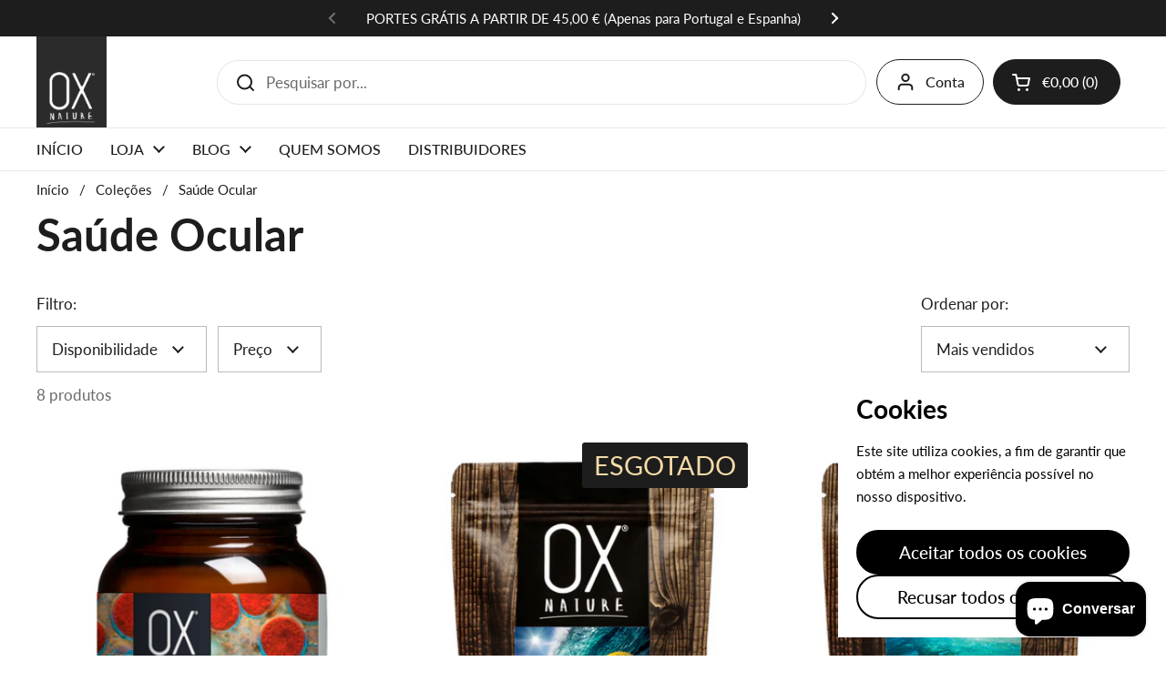

--- FILE ---
content_type: text/html; charset=utf-8
request_url: https://www.oxnature.com/collections/olhos
body_size: 43338
content:
<!doctype html>
<html class="no-js" lang="pt-PT" dir="ltr">
<head>

	<meta charset="utf-8">
  <meta http-equiv="X-UA-Compatible" content="IE=edge,chrome=1">
  <meta name="viewport" content="width=device-width, initial-scale=1.0, height=device-height, minimum-scale=1.0"><link rel="shortcut icon" href="//www.oxnature.com/cdn/shop/files/Logo_quadrado_OX_Nature.png?crop=center&height=48&v=1674440923&width=48" type="image/png" /><title>Saúde Ocular &ndash; OX Nature</title>

<meta property="og:site_name" content="OX Nature">
<meta property="og:url" content="https://www.oxnature.com/collections/olhos">
<meta property="og:title" content="Saúde Ocular">
<meta property="og:type" content="website">
<meta property="og:description" content="OX Nature"><meta name="twitter:card" content="summary_large_image">
<meta name="twitter:title" content="Saúde Ocular">
<meta name="twitter:description" content="OX Nature"><script type="application/ld+json">
  [
    {
      "@context": "https://schema.org",
      "@type": "WebSite",
      "name": "OX Nature",
      "url": "https:\/\/www.oxnature.com"
    },
    {
      "@context": "https://schema.org",
      "@type": "Organization",
      "name": "OX Nature",
      "url": "https:\/\/www.oxnature.com"
    }
  ]
</script>

<script type="application/ld+json">
{
  "@context": "http://schema.org",
  "@type": "BreadcrumbList",
  "itemListElement": [
    {
      "@type": "ListItem",
      "position": 1,
      "name": "Início",
      "item": "https://www.oxnature.com"
    },{
        "@type": "ListItem",
        "position": 2,
        "name": "Saúde Ocular",
        "item": "https://www.oxnature.com/collections/olhos"
      }]
}
</script><link rel="canonical" href="https://www.oxnature.com/collections/olhos">

  <link rel="preconnect" href="https://cdn.shopify.com"><link rel="preconnect" href="https://fonts.shopifycdn.com" crossorigin><link href="//www.oxnature.com/cdn/shop/t/15/assets/theme.css?v=69646378577744532091758024693" as="style" rel="preload"><link href="//www.oxnature.com/cdn/shop/t/15/assets/section-header.css?v=51535540884003263151758024693" as="style" rel="preload"><link href="//www.oxnature.com/cdn/shop/t/15/assets/component-product-item.css?v=126600967654690319611758024693" as="style" rel="preload"><link rel="preload" as="image" href="//www.oxnature.com/cdn/shop/files/5600309901319_OX_Nature_Astaxantina_Natural_Havaiana_4mg_Vitamina_E_60_C_psulas_Vegan_SoftGel_100-Natural_Naxa_Verified_Web.png?v=1741234459&width=480" imagesrcset="//www.oxnature.com/cdn/shop/files/5600309901319_OX_Nature_Astaxantina_Natural_Havaiana_4mg_Vitamina_E_60_C_psulas_Vegan_SoftGel_100-Natural_Naxa_Verified_Web.png?v=1741234459&width=240 240w,//www.oxnature.com/cdn/shop/files/5600309901319_OX_Nature_Astaxantina_Natural_Havaiana_4mg_Vitamina_E_60_C_psulas_Vegan_SoftGel_100-Natural_Naxa_Verified_Web.png?v=1741234459&width=360 360w,//www.oxnature.com/cdn/shop/files/5600309901319_OX_Nature_Astaxantina_Natural_Havaiana_4mg_Vitamina_E_60_C_psulas_Vegan_SoftGel_100-Natural_Naxa_Verified_Web.png?v=1741234459&width=420 420w,//www.oxnature.com/cdn/shop/files/5600309901319_OX_Nature_Astaxantina_Natural_Havaiana_4mg_Vitamina_E_60_C_psulas_Vegan_SoftGel_100-Natural_Naxa_Verified_Web.png?v=1741234459&width=480 480w,//www.oxnature.com/cdn/shop/files/5600309901319_OX_Nature_Astaxantina_Natural_Havaiana_4mg_Vitamina_E_60_C_psulas_Vegan_SoftGel_100-Natural_Naxa_Verified_Web.png?v=1741234459&width=640 640w" imagesizes="(max-width: 359px) calc(100vw - 30px), (max-width: 767px) calc((100vw - 50px) / 2)">
<link rel="preload" as="image" href="//www.oxnature.com/cdn/shop/files/5600309891214_OX_Nature_Spirulina_Natural_Havaiana_em_Po_70g_100-Natural_Web.png?v=1754417340&width=480" imagesrcset="//www.oxnature.com/cdn/shop/files/5600309891214_OX_Nature_Spirulina_Natural_Havaiana_em_Po_70g_100-Natural_Web.png?v=1754417340&width=240 240w,//www.oxnature.com/cdn/shop/files/5600309891214_OX_Nature_Spirulina_Natural_Havaiana_em_Po_70g_100-Natural_Web.png?v=1754417340&width=360 360w,//www.oxnature.com/cdn/shop/files/5600309891214_OX_Nature_Spirulina_Natural_Havaiana_em_Po_70g_100-Natural_Web.png?v=1754417340&width=420 420w,//www.oxnature.com/cdn/shop/files/5600309891214_OX_Nature_Spirulina_Natural_Havaiana_em_Po_70g_100-Natural_Web.png?v=1754417340&width=480 480w,//www.oxnature.com/cdn/shop/files/5600309891214_OX_Nature_Spirulina_Natural_Havaiana_em_Po_70g_100-Natural_Web.png?v=1754417340&width=640 640w,//www.oxnature.com/cdn/shop/files/5600309891214_OX_Nature_Spirulina_Natural_Havaiana_em_Po_70g_100-Natural_Web.png?v=1754417340&width=840 840w" imagesizes="(max-width: 359px) calc(100vw - 30px), (max-width: 767px) calc((100vw - 50px) / 2)">

<link rel="preload" href="//www.oxnature.com/cdn/fonts/lato/lato_n7.900f219bc7337bc57a7a2151983f0a4a4d9d5dcf.woff2" as="font" type="font/woff2" crossorigin>
<link rel="preload" href="//www.oxnature.com/cdn/fonts/lato/lato_n4.c3b93d431f0091c8be23185e15c9d1fee1e971c5.woff2" as="font" type="font/woff2" crossorigin>
<style type="text/css">
@font-face {
  font-family: Lato;
  font-weight: 700;
  font-style: normal;
  font-display: swap;
  src: url("//www.oxnature.com/cdn/fonts/lato/lato_n7.900f219bc7337bc57a7a2151983f0a4a4d9d5dcf.woff2") format("woff2"),
       url("//www.oxnature.com/cdn/fonts/lato/lato_n7.a55c60751adcc35be7c4f8a0313f9698598612ee.woff") format("woff");
}
@font-face {
  font-family: Lato;
  font-weight: 400;
  font-style: normal;
  font-display: swap;
  src: url("//www.oxnature.com/cdn/fonts/lato/lato_n4.c3b93d431f0091c8be23185e15c9d1fee1e971c5.woff2") format("woff2"),
       url("//www.oxnature.com/cdn/fonts/lato/lato_n4.d5c00c781efb195594fd2fd4ad04f7882949e327.woff") format("woff");
}
@font-face {
  font-family: Lato;
  font-weight: 500;
  font-style: normal;
  font-display: swap;
  src: url("//www.oxnature.com/cdn/fonts/lato/lato_n5.b2fec044fbe05725e71d90882e5f3b21dae2efbd.woff2") format("woff2"),
       url("//www.oxnature.com/cdn/fonts/lato/lato_n5.f25a9a5c73ff9372e69074488f99e8ac702b5447.woff") format("woff");
}
@font-face {
  font-family: Lato;
  font-weight: 400;
  font-style: italic;
  font-display: swap;
  src: url("//www.oxnature.com/cdn/fonts/lato/lato_i4.09c847adc47c2fefc3368f2e241a3712168bc4b6.woff2") format("woff2"),
       url("//www.oxnature.com/cdn/fonts/lato/lato_i4.3c7d9eb6c1b0a2bf62d892c3ee4582b016d0f30c.woff") format("woff");
}




</style>
<style type="text/css">

  :root {

    /* Direction */
    --direction:ltr;

    /* Font variables */

    --font-stack-headings: Lato, sans-serif;
    --font-weight-headings: 700;
    --font-style-headings: normal;

    --font-stack-body: Lato, sans-serif;
    --font-weight-body: 400;--font-weight-body-bold: 500;--font-style-body: normal;--font-weight-buttons: var(--font-weight-body-bold);--font-weight-menu: var(--font-weight-body-bold);--base-headings-size: 70;
    --base-headings-line: 1.2;
    --base-headings-spacing: 0.0em;
    --base-body-size: 17;
    --base-body-line: 1.5;
    --base-body-spacing: 0.0em;

    --base-menu-size: 16;

    /* Color variables */

    --color-background-header: #ffffff;
    --color-secondary-background-header: rgba(29, 29, 29, 0.08);
    --color-opacity-background-header: rgba(255, 255, 255, 0);
    --color-text-header: #1d1d1d;
    --color-foreground-header: #ffffff;
    --color-accent-header: #000000;
    --color-foreground-accent-header: #ffffff;
    --color-borders-header: rgba(29, 29, 29, 0.1);

    --color-background-main: #ffffff;
    --color-secondary-background-main: rgba(29, 29, 29, 0.08);
    --color-third-background-main: rgba(29, 29, 29, 0.04);
    --color-fourth-background-main: rgba(29, 29, 29, 0.02);
    --color-opacity-background-main: rgba(255, 255, 255, 0);
    --color-text-main: #1d1d1d;
    --color-foreground-main: #ffffff;
    --color-secondary-text-main: rgba(29, 29, 29, 0.62);
    --color-accent-main: #000000;
    --color-foreground-accent-main: #ffffff;
    --color-borders-main: rgba(29, 29, 29, 0.15);

    --color-background-cards: #ffffff;
    --color-gradient-cards: ;
    --color-text-cards: #1d1d1d;
    --color-foreground-cards: #ffffff;
    --color-secondary-text-cards: rgba(29, 29, 29, 0.6);
    --color-accent-cards: #000000;
    --color-foreground-accent-cards: #ffffff;
    --color-borders-cards: #e1e1e1;

    --color-background-footer: #453630;
    --color-text-footer: #ffffff;
    --color-accent-footer: #ffffff;
    --color-borders-footer: rgba(255, 255, 255, 0.15);

    --color-borders-forms-primary: rgba(29, 29, 29, 0.3);
    --color-borders-forms-secondary: rgba(29, 29, 29, 0.6);

    /* Borders */

    --border-width-cards: 3px;
    --border-radius-cards: 10px;
    --border-width-buttons: 2px;
    --border-radius-buttons: 30px;
    --border-width-forms: 1px;
    --border-radius-forms: 0px;

    /* Shadows */
    --shadow-x-cards: 0px;
    --shadow-y-cards: 0px;
    --shadow-blur-cards: 0px;
    --color-shadow-cards: rgba(0,0,0,0);
    --shadow-x-buttons: 0px;
    --shadow-y-buttons: 0px;
    --shadow-blur-buttons: 0px;
    --color-shadow-buttons: #ffffff;

    /* Layout */

    --grid-gap-original-base: 26px;
    --theme-max-width: 1360px;
    --container-vertical-space-base: 50px;
    --image-fit-padding: 9%;

  }
  
    @media screen and (max-width: 767px) {
      :root {
        --border-radius-cards: clamp(8px, 5px, 10px);
      }
    }
  

  .facets__summary, #main select, .sidebar select, .modal-content select {
    background-image: url('data:image/svg+xml;utf8,<svg width="13" height="8" fill="none" xmlns="http://www.w3.org/2000/svg"><path d="M1.414.086 7.9 6.57 6.485 7.985 0 1.5 1.414.086Z" fill="%231d1d1d"/><path d="M12.985 1.515 6.5 8 5.085 6.586 11.571.101l1.414 1.414Z" fill="%231d1d1d"/></svg>');
  }

  .card .star-rating__stars {
    background-image: url('data:image/svg+xml;utf8,<svg width="20" height="13" viewBox="0 0 14 13" fill="none" xmlns="http://www.w3.org/2000/svg"><path d="m7 0 1.572 4.837h5.085l-4.114 2.99 1.572 4.836L7 9.673l-4.114 2.99 1.571-4.837-4.114-2.99h5.085L7 0Z" stroke="%231d1d1d" stroke-width="1"/></svg>');
  }
  .card .star-rating__stars-active {
    background-image: url('data:image/svg+xml;utf8,<svg width="20" height="13" viewBox="0 0 14 13" fill="none" xmlns="http://www.w3.org/2000/svg"><path d="m7 0 1.572 4.837h5.085l-4.114 2.99 1.572 4.836L7 9.673l-4.114 2.99 1.571-4.837-4.114-2.99h5.085L7 0Z" fill="%231d1d1d" stroke-width="0"/></svg>');
  }

  .star-rating__stars {
    background-image: url('data:image/svg+xml;utf8,<svg width="20" height="13" viewBox="0 0 14 13" fill="none" xmlns="http://www.w3.org/2000/svg"><path d="m7 0 1.572 4.837h5.085l-4.114 2.99 1.572 4.836L7 9.673l-4.114 2.99 1.571-4.837-4.114-2.99h5.085L7 0Z" stroke="%231d1d1d" stroke-width="1"/></svg>');
  }
  .star-rating__stars-active {
    background-image: url('data:image/svg+xml;utf8,<svg width="20" height="13" viewBox="0 0 14 13" fill="none" xmlns="http://www.w3.org/2000/svg"><path d="m7 0 1.572 4.837h5.085l-4.114 2.99 1.572 4.836L7 9.673l-4.114 2.99 1.571-4.837-4.114-2.99h5.085L7 0Z" fill="%231d1d1d" stroke-width="0"/></svg>');
  }

  .product-item {--color-text-cards: #000000;--color-borders-cards: #000000;--border-width-cards: 0;}.cart-item__thumbnail, .product-item .element--border-width-clamped, .product-related-item .element--border-width-clamped {
      border-width: 0 !important;
    }.product-item .button {
      --color-text-cards: #1d1d1d;--color-foreground-cards: #ffffff;
    }</style>

<style id="root-height">
  :root {
    --window-height: 100vh;
  }
</style>
<script type="text/javascript">
  window.KrownAssetLoader = {
    loadedScripts: new Set(),
    loadScript: function(url) {
      if (this.loadedScripts.has(url)) return;
      this.loadedScripts.add(url);
      const script = document.createElement('script');
      script.src = url;
      script.defer = true;
      document.head.appendChild(script);
    }
  };
</script><link href="//www.oxnature.com/cdn/shop/t/15/assets/theme.css?v=69646378577744532091758024693" rel="stylesheet" type="text/css" media="all" />

	<script>window.performance && window.performance.mark && window.performance.mark('shopify.content_for_header.start');</script><meta id="shopify-digital-wallet" name="shopify-digital-wallet" content="/66851275020/digital_wallets/dialog">
<meta name="shopify-checkout-api-token" content="89605bdc12f2b87a179798f25cbb1ebc">
<meta id="in-context-paypal-metadata" data-shop-id="66851275020" data-venmo-supported="false" data-environment="production" data-locale="en_US" data-paypal-v4="true" data-currency="EUR">
<link rel="alternate" type="application/atom+xml" title="Feed" href="/collections/olhos.atom" />
<link rel="alternate" hreflang="x-default" href="https://www.oxnature.com/collections/olhos">
<link rel="alternate" hreflang="pt" href="https://www.oxnature.com/collections/olhos">
<link rel="alternate" hreflang="pt-BA" href="https://www.oxnature.com/pt-ba/collections/olhos">
<link rel="alternate" hreflang="pt-BG" href="https://www.oxnature.com/pt-bg/collections/olhos">
<link rel="alternate" hreflang="pt-HR" href="https://www.oxnature.com/pt-hr/collections/olhos">
<link rel="alternate" hreflang="pt-GR" href="https://www.oxnature.com/pt-gr/collections/olhos">
<link rel="alternate" hreflang="pt-HU" href="https://www.oxnature.com/pt-hu/collections/olhos">
<link rel="alternate" hreflang="pt-RO" href="https://www.oxnature.com/pt-ro/collections/olhos">
<link rel="alternate" hreflang="pt-RS" href="https://www.oxnature.com/pt-rs/collections/olhos">
<link rel="alternate" hreflang="pt-UA" href="https://www.oxnature.com/pt-ua/collections/olhos">
<link rel="alternate" type="application/json+oembed" href="https://www.oxnature.com/collections/olhos.oembed">
<script async="async" src="/checkouts/internal/preloads.js?locale=pt-PT"></script>
<script id="shopify-features" type="application/json">{"accessToken":"89605bdc12f2b87a179798f25cbb1ebc","betas":["rich-media-storefront-analytics"],"domain":"www.oxnature.com","predictiveSearch":true,"shopId":66851275020,"locale":"pt-pt"}</script>
<script>var Shopify = Shopify || {};
Shopify.shop = "oxnature.myshopify.com";
Shopify.locale = "pt-PT";
Shopify.currency = {"active":"EUR","rate":"1.0"};
Shopify.country = "PT";
Shopify.theme = {"name":"Cópia atualizada de Updated OX 16\/09\/2025","id":174228504844,"schema_name":"Local","schema_version":"3.1.0.1","theme_store_id":1651,"role":"main"};
Shopify.theme.handle = "null";
Shopify.theme.style = {"id":null,"handle":null};
Shopify.cdnHost = "www.oxnature.com/cdn";
Shopify.routes = Shopify.routes || {};
Shopify.routes.root = "/";</script>
<script type="module">!function(o){(o.Shopify=o.Shopify||{}).modules=!0}(window);</script>
<script>!function(o){function n(){var o=[];function n(){o.push(Array.prototype.slice.apply(arguments))}return n.q=o,n}var t=o.Shopify=o.Shopify||{};t.loadFeatures=n(),t.autoloadFeatures=n()}(window);</script>
<script id="shop-js-analytics" type="application/json">{"pageType":"collection"}</script>
<script defer="defer" async type="module" src="//www.oxnature.com/cdn/shopifycloud/shop-js/modules/v2/client.init-shop-cart-sync_BoEFz49B.pt-PT.esm.js"></script>
<script defer="defer" async type="module" src="//www.oxnature.com/cdn/shopifycloud/shop-js/modules/v2/chunk.common_lCcqapba.esm.js"></script>
<script defer="defer" async type="module" src="//www.oxnature.com/cdn/shopifycloud/shop-js/modules/v2/chunk.modal_B6KJ29gG.esm.js"></script>
<script type="module">
  await import("//www.oxnature.com/cdn/shopifycloud/shop-js/modules/v2/client.init-shop-cart-sync_BoEFz49B.pt-PT.esm.js");
await import("//www.oxnature.com/cdn/shopifycloud/shop-js/modules/v2/chunk.common_lCcqapba.esm.js");
await import("//www.oxnature.com/cdn/shopifycloud/shop-js/modules/v2/chunk.modal_B6KJ29gG.esm.js");

  window.Shopify.SignInWithShop?.initShopCartSync?.({"fedCMEnabled":true,"windoidEnabled":true});

</script>
<script>(function() {
  var isLoaded = false;
  function asyncLoad() {
    if (isLoaded) return;
    isLoaded = true;
    var urls = ["https:\/\/gdprcdn.b-cdn.net\/js\/gdpr_cookie_consent.min.js?shop=oxnature.myshopify.com","https:\/\/d1639lhkj5l89m.cloudfront.net\/js\/storefront\/uppromote.js?shop=oxnature.myshopify.com"];
    for (var i = 0; i < urls.length; i++) {
      var s = document.createElement('script');
      s.type = 'text/javascript';
      s.async = true;
      s.src = urls[i];
      var x = document.getElementsByTagName('script')[0];
      x.parentNode.insertBefore(s, x);
    }
  };
  if(window.attachEvent) {
    window.attachEvent('onload', asyncLoad);
  } else {
    window.addEventListener('load', asyncLoad, false);
  }
})();</script>
<script id="__st">var __st={"a":66851275020,"offset":0,"reqid":"d092ca7f-f2a3-4224-982d-388346e646ef-1769688186","pageurl":"www.oxnature.com\/collections\/olhos","u":"06187fd8c5b5","p":"collection","rtyp":"collection","rid":488902689036};</script>
<script>window.ShopifyPaypalV4VisibilityTracking = true;</script>
<script id="captcha-bootstrap">!function(){'use strict';const t='contact',e='account',n='new_comment',o=[[t,t],['blogs',n],['comments',n],[t,'customer']],c=[[e,'customer_login'],[e,'guest_login'],[e,'recover_customer_password'],[e,'create_customer']],r=t=>t.map((([t,e])=>`form[action*='/${t}']:not([data-nocaptcha='true']) input[name='form_type'][value='${e}']`)).join(','),a=t=>()=>t?[...document.querySelectorAll(t)].map((t=>t.form)):[];function s(){const t=[...o],e=r(t);return a(e)}const i='password',u='form_key',d=['recaptcha-v3-token','g-recaptcha-response','h-captcha-response',i],f=()=>{try{return window.sessionStorage}catch{return}},m='__shopify_v',_=t=>t.elements[u];function p(t,e,n=!1){try{const o=window.sessionStorage,c=JSON.parse(o.getItem(e)),{data:r}=function(t){const{data:e,action:n}=t;return t[m]||n?{data:e,action:n}:{data:t,action:n}}(c);for(const[e,n]of Object.entries(r))t.elements[e]&&(t.elements[e].value=n);n&&o.removeItem(e)}catch(o){console.error('form repopulation failed',{error:o})}}const l='form_type',E='cptcha';function T(t){t.dataset[E]=!0}const w=window,h=w.document,L='Shopify',v='ce_forms',y='captcha';let A=!1;((t,e)=>{const n=(g='f06e6c50-85a8-45c8-87d0-21a2b65856fe',I='https://cdn.shopify.com/shopifycloud/storefront-forms-hcaptcha/ce_storefront_forms_captcha_hcaptcha.v1.5.2.iife.js',D={infoText:'Protegido por hCaptcha',privacyText:'Privacidade',termsText:'Termos'},(t,e,n)=>{const o=w[L][v],c=o.bindForm;if(c)return c(t,g,e,D).then(n);var r;o.q.push([[t,g,e,D],n]),r=I,A||(h.body.append(Object.assign(h.createElement('script'),{id:'captcha-provider',async:!0,src:r})),A=!0)});var g,I,D;w[L]=w[L]||{},w[L][v]=w[L][v]||{},w[L][v].q=[],w[L][y]=w[L][y]||{},w[L][y].protect=function(t,e){n(t,void 0,e),T(t)},Object.freeze(w[L][y]),function(t,e,n,w,h,L){const[v,y,A,g]=function(t,e,n){const i=e?o:[],u=t?c:[],d=[...i,...u],f=r(d),m=r(i),_=r(d.filter((([t,e])=>n.includes(e))));return[a(f),a(m),a(_),s()]}(w,h,L),I=t=>{const e=t.target;return e instanceof HTMLFormElement?e:e&&e.form},D=t=>v().includes(t);t.addEventListener('submit',(t=>{const e=I(t);if(!e)return;const n=D(e)&&!e.dataset.hcaptchaBound&&!e.dataset.recaptchaBound,o=_(e),c=g().includes(e)&&(!o||!o.value);(n||c)&&t.preventDefault(),c&&!n&&(function(t){try{if(!f())return;!function(t){const e=f();if(!e)return;const n=_(t);if(!n)return;const o=n.value;o&&e.removeItem(o)}(t);const e=Array.from(Array(32),(()=>Math.random().toString(36)[2])).join('');!function(t,e){_(t)||t.append(Object.assign(document.createElement('input'),{type:'hidden',name:u})),t.elements[u].value=e}(t,e),function(t,e){const n=f();if(!n)return;const o=[...t.querySelectorAll(`input[type='${i}']`)].map((({name:t})=>t)),c=[...d,...o],r={};for(const[a,s]of new FormData(t).entries())c.includes(a)||(r[a]=s);n.setItem(e,JSON.stringify({[m]:1,action:t.action,data:r}))}(t,e)}catch(e){console.error('failed to persist form',e)}}(e),e.submit())}));const S=(t,e)=>{t&&!t.dataset[E]&&(n(t,e.some((e=>e===t))),T(t))};for(const o of['focusin','change'])t.addEventListener(o,(t=>{const e=I(t);D(e)&&S(e,y())}));const B=e.get('form_key'),M=e.get(l),P=B&&M;t.addEventListener('DOMContentLoaded',(()=>{const t=y();if(P)for(const e of t)e.elements[l].value===M&&p(e,B);[...new Set([...A(),...v().filter((t=>'true'===t.dataset.shopifyCaptcha))])].forEach((e=>S(e,t)))}))}(h,new URLSearchParams(w.location.search),n,t,e,['guest_login'])})(!0,!0)}();</script>
<script integrity="sha256-4kQ18oKyAcykRKYeNunJcIwy7WH5gtpwJnB7kiuLZ1E=" data-source-attribution="shopify.loadfeatures" defer="defer" src="//www.oxnature.com/cdn/shopifycloud/storefront/assets/storefront/load_feature-a0a9edcb.js" crossorigin="anonymous"></script>
<script data-source-attribution="shopify.dynamic_checkout.dynamic.init">var Shopify=Shopify||{};Shopify.PaymentButton=Shopify.PaymentButton||{isStorefrontPortableWallets:!0,init:function(){window.Shopify.PaymentButton.init=function(){};var t=document.createElement("script");t.src="https://www.oxnature.com/cdn/shopifycloud/portable-wallets/latest/portable-wallets.pt-pt.js",t.type="module",document.head.appendChild(t)}};
</script>
<script data-source-attribution="shopify.dynamic_checkout.buyer_consent">
  function portableWalletsHideBuyerConsent(e){var t=document.getElementById("shopify-buyer-consent"),n=document.getElementById("shopify-subscription-policy-button");t&&n&&(t.classList.add("hidden"),t.setAttribute("aria-hidden","true"),n.removeEventListener("click",e))}function portableWalletsShowBuyerConsent(e){var t=document.getElementById("shopify-buyer-consent"),n=document.getElementById("shopify-subscription-policy-button");t&&n&&(t.classList.remove("hidden"),t.removeAttribute("aria-hidden"),n.addEventListener("click",e))}window.Shopify?.PaymentButton&&(window.Shopify.PaymentButton.hideBuyerConsent=portableWalletsHideBuyerConsent,window.Shopify.PaymentButton.showBuyerConsent=portableWalletsShowBuyerConsent);
</script>
<script data-source-attribution="shopify.dynamic_checkout.cart.bootstrap">document.addEventListener("DOMContentLoaded",(function(){function t(){return document.querySelector("shopify-accelerated-checkout-cart, shopify-accelerated-checkout")}if(t())Shopify.PaymentButton.init();else{new MutationObserver((function(e,n){t()&&(Shopify.PaymentButton.init(),n.disconnect())})).observe(document.body,{childList:!0,subtree:!0})}}));
</script>
<link id="shopify-accelerated-checkout-styles" rel="stylesheet" media="screen" href="https://www.oxnature.com/cdn/shopifycloud/portable-wallets/latest/accelerated-checkout-backwards-compat.css" crossorigin="anonymous">
<style id="shopify-accelerated-checkout-cart">
        #shopify-buyer-consent {
  margin-top: 1em;
  display: inline-block;
  width: 100%;
}

#shopify-buyer-consent.hidden {
  display: none;
}

#shopify-subscription-policy-button {
  background: none;
  border: none;
  padding: 0;
  text-decoration: underline;
  font-size: inherit;
  cursor: pointer;
}

#shopify-subscription-policy-button::before {
  box-shadow: none;
}

      </style>

<script>window.performance && window.performance.mark && window.performance.mark('shopify.content_for_header.end');</script>

  <script>
    const rbi = [];
    const ribSetSize = (img) => {
      if ( img.offsetWidth / img.dataset.ratio < img.offsetHeight ) {
        img.setAttribute('sizes', `${Math.ceil(img.offsetHeight * img.dataset.ratio)}px`);
      } else {
        img.setAttribute('sizes', `${Math.ceil(img.offsetWidth)}px`);
      }
    }
    const debounce = (fn, wait) => {
      let t;
      return (...args) => {
        clearTimeout(t);
        t = setTimeout(() => fn.apply(this, args), wait);
      };
    }
    window.KEYCODES = {
      TAB: 9,
      ESC: 27,
      DOWN: 40,
      RIGHT: 39,
      UP: 38,
      LEFT: 37,
      RETURN: 13
    };
    window.addEventListener('resize', debounce(()=>{
      for ( let img of rbi ) {
        ribSetSize(img);
      }
    }, 250));
  </script><noscript>
    <link rel="stylesheet" href="//www.oxnature.com/cdn/shop/t/15/assets/theme-noscript.css?v=42099867224588620941758024693">
  </noscript>

<!-- BEGIN app block: shopify://apps/consentmo-gdpr/blocks/gdpr_cookie_consent/4fbe573f-a377-4fea-9801-3ee0858cae41 -->


<!-- END app block --><!-- BEGIN app block: shopify://apps/judge-me-reviews/blocks/judgeme_core/61ccd3b1-a9f2-4160-9fe9-4fec8413e5d8 --><!-- Start of Judge.me Core -->






<link rel="dns-prefetch" href="https://cdnwidget.judge.me">
<link rel="dns-prefetch" href="https://cdn.judge.me">
<link rel="dns-prefetch" href="https://cdn1.judge.me">
<link rel="dns-prefetch" href="https://api.judge.me">

<script data-cfasync='false' class='jdgm-settings-script'>window.jdgmSettings={"pagination":5,"disable_web_reviews":false,"badge_no_review_text":"Sem avaliações","badge_n_reviews_text":"{{ n }} avaliação/avaliações","badge_star_color":"#1d1d1d","hide_badge_preview_if_no_reviews":true,"badge_hide_text":false,"enforce_center_preview_badge":false,"widget_title":"Avaliações de Clientes","widget_open_form_text":"Escrever uma avaliação","widget_close_form_text":"Cancelar avaliação","widget_refresh_page_text":"Atualizar página","widget_summary_text":"Baseado em {{ number_of_reviews }} avaliação/avaliações","widget_no_review_text":"Seja o primeiro a escrever uma avaliação","widget_name_field_text":"Nome de exibição","widget_verified_name_field_text":"Nome Verificado (público)","widget_name_placeholder_text":"Nome de exibição","widget_required_field_error_text":"Este campo é obrigatório.","widget_email_field_text":"Endereço de email","widget_verified_email_field_text":"Email Verificado (privado, não pode ser editado)","widget_email_placeholder_text":"Seu endereço de email","widget_email_field_error_text":"Por favor, digite um endereço de email válido.","widget_rating_field_text":"Avaliação","widget_review_title_field_text":"Título da Avaliação","widget_review_title_placeholder_text":"Dê um título à sua avaliação","widget_review_body_field_text":"Conteúdo da avaliação","widget_review_body_placeholder_text":"Comece a escrever aqui...","widget_pictures_field_text":"Foto/Vídeo (opcional)","widget_submit_review_text":"Enviar Avaliação","widget_submit_verified_review_text":"Enviar Avaliação Verificada","widget_submit_success_msg_with_auto_publish":"Obrigado! Por favor, atualize a página em alguns momentos para ver sua avaliação. Você pode remover ou editar sua avaliação fazendo login em \u003ca href='https://judge.me/login' target='_blank' rel='nofollow noopener'\u003eJudge.me\u003c/a\u003e","widget_submit_success_msg_no_auto_publish":"Obrigado! Sua avaliação será publicada assim que for aprovada pelo administrador da loja. Você pode remover ou editar sua avaliação fazendo login em \u003ca href='https://judge.me/login' target='_blank' rel='nofollow noopener'\u003eJudge.me\u003c/a\u003e","widget_show_default_reviews_out_of_total_text":"Mostrando {{ n_reviews_shown }} de {{ n_reviews }} avaliações.","widget_show_all_link_text":"Mostrar tudo","widget_show_less_link_text":"Mostrar menos","widget_author_said_text":"{{ reviewer_name }} disse:","widget_days_text":"{{ n }} dias atrás","widget_weeks_text":"{{ n }} semana/semanas atrás","widget_months_text":"{{ n }} mês/meses atrás","widget_years_text":"{{ n }} ano/anos atrás","widget_yesterday_text":"Ontem","widget_today_text":"Hoje","widget_replied_text":"\u003e\u003e {{ shop_name }} respondeu:","widget_read_more_text":"Leia mais","widget_reviewer_name_as_initial":"","widget_rating_filter_color":"#fbcd0a","widget_rating_filter_see_all_text":"Ver todas as avaliações","widget_sorting_most_recent_text":"Mais Recentes","widget_sorting_highest_rating_text":"Maior Avaliação","widget_sorting_lowest_rating_text":"Menor Avaliação","widget_sorting_with_pictures_text":"Apenas Fotos","widget_sorting_most_helpful_text":"Mais Úteis","widget_open_question_form_text":"Fazer uma pergunta","widget_reviews_subtab_text":"Avaliações","widget_questions_subtab_text":"Perguntas","widget_question_label_text":"Pergunta","widget_answer_label_text":"Resposta","widget_question_placeholder_text":"Escreva sua pergunta aqui","widget_submit_question_text":"Enviar Pergunta","widget_question_submit_success_text":"Obrigado pela sua pergunta! Iremos notificá-lo quando for respondida.","widget_star_color":"#1d1d1d","verified_badge_text":"Verificado","verified_badge_bg_color":"","verified_badge_text_color":"","verified_badge_placement":"left-of-reviewer-name","widget_review_max_height":"","widget_hide_border":false,"widget_social_share":false,"widget_thumb":false,"widget_review_location_show":false,"widget_location_format":"","all_reviews_include_out_of_store_products":true,"all_reviews_out_of_store_text":"(fora da loja)","all_reviews_pagination":100,"all_reviews_product_name_prefix_text":"sobre","enable_review_pictures":true,"enable_question_anwser":false,"widget_theme":"default","review_date_format":"dd/mm/yyyy","default_sort_method":"most-recent","widget_product_reviews_subtab_text":"Avaliações de Produtos","widget_shop_reviews_subtab_text":"Avaliações da Loja","widget_other_products_reviews_text":"Avaliações para outros produtos","widget_store_reviews_subtab_text":"Avaliações da loja","widget_no_store_reviews_text":"Esta loja ainda não recebeu avaliações","widget_web_restriction_product_reviews_text":"Este produto ainda não recebeu avaliações","widget_no_items_text":"Nenhum item encontrado","widget_show_more_text":"Mostrar mais","widget_write_a_store_review_text":"Escrever uma Avaliação da Loja","widget_other_languages_heading":"Avaliações em Outros Idiomas","widget_translate_review_text":"Traduzir avaliação para {{ language }}","widget_translating_review_text":"Traduzindo...","widget_show_original_translation_text":"Mostrar original ({{ language }})","widget_translate_review_failed_text":"Não foi possível traduzir a avaliação.","widget_translate_review_retry_text":"Tentar novamente","widget_translate_review_try_again_later_text":"Tente novamente mais tarde","show_product_url_for_grouped_product":false,"widget_sorting_pictures_first_text":"Fotos Primeiro","show_pictures_on_all_rev_page_mobile":false,"show_pictures_on_all_rev_page_desktop":false,"floating_tab_hide_mobile_install_preference":false,"floating_tab_button_name":"★ Avaliações","floating_tab_title":"Deixe os clientes falarem por nós","floating_tab_button_color":"","floating_tab_button_background_color":"","floating_tab_url":"","floating_tab_url_enabled":false,"floating_tab_tab_style":"text","all_reviews_text_badge_text":"Os clientes nos avaliam com {{ shop.metafields.judgeme.all_reviews_rating | round: 1 }}/5 com base em {{ shop.metafields.judgeme.all_reviews_count }} avaliações.","all_reviews_text_badge_text_branded_style":"{{ shop.metafields.judgeme.all_reviews_rating | round: 1 }} de 5 estrelas com base em {{ shop.metafields.judgeme.all_reviews_count }} avaliações","is_all_reviews_text_badge_a_link":false,"show_stars_for_all_reviews_text_badge":false,"all_reviews_text_badge_url":"","all_reviews_text_style":"text","all_reviews_text_color_style":"judgeme_brand_color","all_reviews_text_color":"#108474","all_reviews_text_show_jm_brand":true,"featured_carousel_show_header":true,"featured_carousel_title":"TESTEMUNHOS:","testimonials_carousel_title":"Clientes falam sobre nós","videos_carousel_title":"Histórias reais de clientes","cards_carousel_title":"Clientes falam sobre nós","featured_carousel_count_text":"de {{ n }} avaliações","featured_carousel_add_link_to_all_reviews_page":true,"featured_carousel_url":"","featured_carousel_show_images":true,"featured_carousel_autoslide_interval":5,"featured_carousel_arrows_on_the_sides":true,"featured_carousel_height":350,"featured_carousel_width":80,"featured_carousel_image_size":0,"featured_carousel_image_height":250,"featured_carousel_arrow_color":"#eeeeee","verified_count_badge_style":"vintage","verified_count_badge_orientation":"horizontal","verified_count_badge_color_style":"judgeme_brand_color","verified_count_badge_color":"#108474","is_verified_count_badge_a_link":false,"verified_count_badge_url":"","verified_count_badge_show_jm_brand":true,"widget_rating_preset_default":5,"widget_first_sub_tab":"product-reviews","widget_show_histogram":true,"widget_histogram_use_custom_color":false,"widget_pagination_use_custom_color":false,"widget_star_use_custom_color":true,"widget_verified_badge_use_custom_color":false,"widget_write_review_use_custom_color":false,"picture_reminder_submit_button":"Upload Pictures","enable_review_videos":false,"mute_video_by_default":false,"widget_sorting_videos_first_text":"Vídeos Primeiro","widget_review_pending_text":"Pendente","featured_carousel_items_for_large_screen":3,"social_share_options_order":"Facebook,Twitter","remove_microdata_snippet":true,"disable_json_ld":false,"enable_json_ld_products":false,"preview_badge_show_question_text":false,"preview_badge_no_question_text":"Sem perguntas","preview_badge_n_question_text":"{{ number_of_questions }} pergunta/perguntas","qa_badge_show_icon":false,"qa_badge_position":"same-row","remove_judgeme_branding":false,"widget_add_search_bar":false,"widget_search_bar_placeholder":"Pesquisa","widget_sorting_verified_only_text":"Apenas verificados","featured_carousel_theme":"focused","featured_carousel_show_rating":true,"featured_carousel_show_title":true,"featured_carousel_show_body":true,"featured_carousel_show_date":false,"featured_carousel_show_reviewer":true,"featured_carousel_show_product":false,"featured_carousel_header_background_color":"#108474","featured_carousel_header_text_color":"#ffffff","featured_carousel_name_product_separator":"reviewed","featured_carousel_full_star_background":"#108474","featured_carousel_empty_star_background":"#dadada","featured_carousel_vertical_theme_background":"#f9fafb","featured_carousel_verified_badge_enable":true,"featured_carousel_verified_badge_color":"#108474","featured_carousel_border_style":"round","featured_carousel_review_line_length_limit":3,"featured_carousel_more_reviews_button_text":"Ler mais avaliações","featured_carousel_view_product_button_text":"Ver produto","all_reviews_page_load_reviews_on":"scroll","all_reviews_page_load_more_text":"Carregar Mais Avaliações","disable_fb_tab_reviews":false,"enable_ajax_cdn_cache":false,"widget_advanced_speed_features":5,"widget_public_name_text":"exibido publicamente como","default_reviewer_name":"John Smith","default_reviewer_name_has_non_latin":true,"widget_reviewer_anonymous":"Anônimo","medals_widget_title":"Medalhas de Avaliação Judge.me","medals_widget_background_color":"#f9fafb","medals_widget_position":"footer_all_pages","medals_widget_border_color":"#f9fafb","medals_widget_verified_text_position":"left","medals_widget_use_monochromatic_version":false,"medals_widget_elements_color":"#108474","show_reviewer_avatar":true,"widget_invalid_yt_video_url_error_text":"Não é uma URL de vídeo do YouTube","widget_max_length_field_error_text":"Por favor, digite no máximo {0} caracteres.","widget_show_country_flag":false,"widget_show_collected_via_shop_app":true,"widget_verified_by_shop_badge_style":"light","widget_verified_by_shop_text":"Verificado pela Loja","widget_show_photo_gallery":false,"widget_load_with_code_splitting":true,"widget_ugc_install_preference":false,"widget_ugc_title":"Feito por nós, Compartilhado por você","widget_ugc_subtitle":"Marque-nos para ver sua foto em destaque em nossa página","widget_ugc_arrows_color":"#ffffff","widget_ugc_primary_button_text":"Comprar Agora","widget_ugc_primary_button_background_color":"#108474","widget_ugc_primary_button_text_color":"#ffffff","widget_ugc_primary_button_border_width":"0","widget_ugc_primary_button_border_style":"none","widget_ugc_primary_button_border_color":"#108474","widget_ugc_primary_button_border_radius":"25","widget_ugc_secondary_button_text":"Carregar Mais","widget_ugc_secondary_button_background_color":"#ffffff","widget_ugc_secondary_button_text_color":"#108474","widget_ugc_secondary_button_border_width":"2","widget_ugc_secondary_button_border_style":"solid","widget_ugc_secondary_button_border_color":"#108474","widget_ugc_secondary_button_border_radius":"25","widget_ugc_reviews_button_text":"Ver Avaliações","widget_ugc_reviews_button_background_color":"#ffffff","widget_ugc_reviews_button_text_color":"#108474","widget_ugc_reviews_button_border_width":"2","widget_ugc_reviews_button_border_style":"solid","widget_ugc_reviews_button_border_color":"#108474","widget_ugc_reviews_button_border_radius":"25","widget_ugc_reviews_button_link_to":"judgeme-reviews-page","widget_ugc_show_post_date":true,"widget_ugc_max_width":"800","widget_rating_metafield_value_type":true,"widget_primary_color":"#1d1d1d","widget_enable_secondary_color":false,"widget_secondary_color":"#edf5f5","widget_summary_average_rating_text":"{{ average_rating }} de 5","widget_media_grid_title":"Fotos e vídeos de clientes","widget_media_grid_see_more_text":"Ver mais","widget_round_style":false,"widget_show_product_medals":true,"widget_verified_by_judgeme_text":"Verificado por Judge.me","widget_show_store_medals":true,"widget_verified_by_judgeme_text_in_store_medals":"Verificado por Judge.me","widget_media_field_exceed_quantity_message":"Desculpe, só podemos aceitar {{ max_media }} para uma avaliação.","widget_media_field_exceed_limit_message":"{{ file_name }} é muito grande, por favor selecione um {{ media_type }} menor que {{ size_limit }}MB.","widget_review_submitted_text":"Avaliação Enviada!","widget_question_submitted_text":"Pergunta Enviada!","widget_close_form_text_question":"Cancelar","widget_write_your_answer_here_text":"Escreva sua resposta aqui","widget_enabled_branded_link":true,"widget_show_collected_by_judgeme":true,"widget_reviewer_name_color":"","widget_write_review_text_color":"","widget_write_review_bg_color":"","widget_collected_by_judgeme_text":"coletado por Judge.me","widget_pagination_type":"standard","widget_load_more_text":"Carregar Mais","widget_load_more_color":"#108474","widget_full_review_text":"Avaliação Completa","widget_read_more_reviews_text":"Ler Mais Avaliações","widget_read_questions_text":"Ler Perguntas","widget_questions_and_answers_text":"Perguntas e Respostas","widget_verified_by_text":"Verificado por","widget_verified_text":"Verificado","widget_number_of_reviews_text":"{{ number_of_reviews }} avaliações","widget_back_button_text":"Voltar","widget_next_button_text":"Próximo","widget_custom_forms_filter_button":"Filtros","custom_forms_style":"vertical","widget_show_review_information":false,"how_reviews_are_collected":"Como as avaliações são coletadas?","widget_show_review_keywords":false,"widget_gdpr_statement":"Como usamos seus dados: Entraremos em contato com você apenas sobre a avaliação que você deixou, e somente se necessário. Ao enviar sua avaliação, você concorda com os \u003ca href='https://judge.me/terms' target='_blank' rel='nofollow noopener'\u003etermos\u003c/a\u003e, \u003ca href='https://judge.me/privacy' target='_blank' rel='nofollow noopener'\u003eprivacidade\u003c/a\u003e e \u003ca href='https://judge.me/content-policy' target='_blank' rel='nofollow noopener'\u003epolíticas de conteúdo\u003c/a\u003e do Judge.me.","widget_multilingual_sorting_enabled":false,"widget_translate_review_content_enabled":false,"widget_translate_review_content_method":"manual","popup_widget_review_selection":"automatically_with_pictures","popup_widget_round_border_style":true,"popup_widget_show_title":true,"popup_widget_show_body":true,"popup_widget_show_reviewer":false,"popup_widget_show_product":true,"popup_widget_show_pictures":true,"popup_widget_use_review_picture":true,"popup_widget_show_on_home_page":true,"popup_widget_show_on_product_page":true,"popup_widget_show_on_collection_page":true,"popup_widget_show_on_cart_page":true,"popup_widget_position":"bottom_left","popup_widget_first_review_delay":5,"popup_widget_duration":5,"popup_widget_interval":5,"popup_widget_review_count":5,"popup_widget_hide_on_mobile":true,"review_snippet_widget_round_border_style":true,"review_snippet_widget_card_color":"#FFFFFF","review_snippet_widget_slider_arrows_background_color":"#FFFFFF","review_snippet_widget_slider_arrows_color":"#000000","review_snippet_widget_star_color":"#108474","show_product_variant":false,"all_reviews_product_variant_label_text":"Variante: ","widget_show_verified_branding":true,"widget_ai_summary_title":"Os clientes dizem","widget_ai_summary_disclaimer":"Resumo de avaliações alimentado por IA com base em avaliações recentes de clientes","widget_show_ai_summary":false,"widget_show_ai_summary_bg":false,"widget_show_review_title_input":true,"redirect_reviewers_invited_via_email":"review_widget","request_store_review_after_product_review":false,"request_review_other_products_in_order":false,"review_form_color_scheme":"default","review_form_corner_style":"square","review_form_star_color":{},"review_form_text_color":"#333333","review_form_background_color":"#ffffff","review_form_field_background_color":"#fafafa","review_form_button_color":{},"review_form_button_text_color":"#ffffff","review_form_modal_overlay_color":"#000000","review_content_screen_title_text":"Como você avaliaria este produto?","review_content_introduction_text":"Gostaríamos muito que você compartilhasse um pouco sobre sua experiência.","store_review_form_title_text":"Como você avaliaria esta loja?","store_review_form_introduction_text":"Gostaríamos muito que você compartilhasse um pouco sobre sua experiência.","show_review_guidance_text":true,"one_star_review_guidance_text":"Ruim","five_star_review_guidance_text":"Ótimo","customer_information_screen_title_text":"Sobre você","customer_information_introduction_text":"Por favor, conte-nos mais sobre você.","custom_questions_screen_title_text":"Sua experiência em mais detalhes","custom_questions_introduction_text":"Aqui estão algumas perguntas para nos ajudar a entender melhor sua experiência.","review_submitted_screen_title_text":"Obrigado pela sua avaliação!","review_submitted_screen_thank_you_text":"Estamos processando-a e ela aparecerá na loja em breve.","review_submitted_screen_email_verification_text":"Por favor, confirme seu e-mail clicando no link que acabamos de enviar. Isso nos ajuda a manter as avaliações autênticas.","review_submitted_request_store_review_text":"Gostaria de compartilhar sua experiência de compra conosco?","review_submitted_review_other_products_text":"Gostaria de avaliar estes produtos?","store_review_screen_title_text":"Gostaria de compartilhar sua experiência de compra conosco?","store_review_introduction_text":"Valorizamos seu feedback e usamos para melhorar. Por favor, compartilhe qualquer pensamento ou sugestão que tenha.","reviewer_media_screen_title_picture_text":"Compartilhar uma foto","reviewer_media_introduction_picture_text":"Carregue uma foto para apoiar sua avaliação.","reviewer_media_screen_title_video_text":"Compartilhar um vídeo","reviewer_media_introduction_video_text":"Carregue um vídeo para apoiar sua avaliação.","reviewer_media_screen_title_picture_or_video_text":"Compartilhar uma foto ou vídeo","reviewer_media_introduction_picture_or_video_text":"Carregue uma foto ou vídeo para apoiar sua avaliação.","reviewer_media_youtube_url_text":"Cole seu URL do Youtube aqui","advanced_settings_next_step_button_text":"Próximo","advanced_settings_close_review_button_text":"Fechar","modal_write_review_flow":false,"write_review_flow_required_text":"Obrigatório","write_review_flow_privacy_message_text":"Respeitamos sua privacidade.","write_review_flow_anonymous_text":"Avaliação anônima","write_review_flow_visibility_text":"Não será exibida para outros compradores.","write_review_flow_multiple_selection_help_text":"Selecione quantos quiser","write_review_flow_single_selection_help_text":"Selecione uma opção","write_review_flow_required_field_error_text":"Este campo é obrigatório","write_review_flow_invalid_email_error_text":"Por favor, insira um endereço de e-mail válido","write_review_flow_max_length_error_text":"Máx. {{ max_length }} caracteres.","write_review_flow_media_upload_text":"\u003cb\u003eClique para carregar\u003c/b\u003e ou arraste e solte","write_review_flow_gdpr_statement":"Entraremos em contato apenas sobre sua avaliação, se necessário. Ao enviar sua avaliação, você concorda com nossos \u003ca href='https://judge.me/terms' target='_blank' rel='nofollow noopener'\u003etermos e condições\u003c/a\u003e e \u003ca href='https://judge.me/privacy' target='_blank' rel='nofollow noopener'\u003epolítica de privacidade\u003c/a\u003e.","rating_only_reviews_enabled":false,"show_negative_reviews_help_screen":false,"new_review_flow_help_screen_rating_threshold":3,"negative_review_resolution_screen_title_text":"Conte-nos mais","negative_review_resolution_text":"Sua experiência é importante para nós. Se houve problemas com sua compra, estamos aqui para ajudar. Não hesite em nos contatar, adoraríamos ter a oportunidade de corrigir as coisas.","negative_review_resolution_button_text":"Entre em contato","negative_review_resolution_proceed_with_review_text":"Deixe uma avaliação","negative_review_resolution_subject":"Problema com a compra da {{ shop_name }}.{{ order_name }}","preview_badge_collection_page_install_status":false,"widget_review_custom_css":"","preview_badge_custom_css":"","preview_badge_stars_count":"5-stars","featured_carousel_custom_css":"","floating_tab_custom_css":"","all_reviews_widget_custom_css":"","medals_widget_custom_css":"","verified_badge_custom_css":"","all_reviews_text_custom_css":"","transparency_badges_collected_via_store_invite":false,"transparency_badges_from_another_provider":false,"transparency_badges_collected_from_store_visitor":false,"transparency_badges_collected_by_verified_review_provider":false,"transparency_badges_earned_reward":false,"transparency_badges_collected_via_store_invite_text":"Avaliações coletadas via convite da loja","transparency_badges_from_another_provider_text":"Avaliações coletadas de outro provedor","transparency_badges_collected_from_store_visitor_text":"Avaliações coletadas de um visitante da loja","transparency_badges_written_in_google_text":"Avaliação escrita no Google","transparency_badges_written_in_etsy_text":"Avaliação escrita no Etsy","transparency_badges_written_in_shop_app_text":"Avaliação escrita no Shop App","transparency_badges_earned_reward_text":"Avaliação ganhou uma recompensa para uma compra futura","product_review_widget_per_page":10,"widget_store_review_label_text":"Avaliação da loja","checkout_comment_extension_title_on_product_page":"Customer Comments","checkout_comment_extension_num_latest_comment_show":5,"checkout_comment_extension_format":"name_and_timestamp","checkout_comment_customer_name":"last_initial","checkout_comment_comment_notification":true,"preview_badge_collection_page_install_preference":false,"preview_badge_home_page_install_preference":false,"preview_badge_product_page_install_preference":false,"review_widget_install_preference":"","review_carousel_install_preference":false,"floating_reviews_tab_install_preference":"none","verified_reviews_count_badge_install_preference":false,"all_reviews_text_install_preference":false,"review_widget_best_location":false,"judgeme_medals_install_preference":false,"review_widget_revamp_enabled":false,"review_widget_qna_enabled":false,"review_widget_header_theme":"minimal","review_widget_widget_title_enabled":true,"review_widget_header_text_size":"medium","review_widget_header_text_weight":"regular","review_widget_average_rating_style":"compact","review_widget_bar_chart_enabled":true,"review_widget_bar_chart_type":"numbers","review_widget_bar_chart_style":"standard","review_widget_expanded_media_gallery_enabled":false,"review_widget_reviews_section_theme":"standard","review_widget_image_style":"thumbnails","review_widget_review_image_ratio":"square","review_widget_stars_size":"medium","review_widget_verified_badge":"standard_text","review_widget_review_title_text_size":"medium","review_widget_review_text_size":"medium","review_widget_review_text_length":"medium","review_widget_number_of_columns_desktop":3,"review_widget_carousel_transition_speed":5,"review_widget_custom_questions_answers_display":"always","review_widget_button_text_color":"#FFFFFF","review_widget_text_color":"#000000","review_widget_lighter_text_color":"#7B7B7B","review_widget_corner_styling":"soft","review_widget_review_word_singular":"avaliação","review_widget_review_word_plural":"avaliações","review_widget_voting_label":"Útil?","review_widget_shop_reply_label":"Resposta de {{ shop_name }}:","review_widget_filters_title":"Filtros","qna_widget_question_word_singular":"Pergunta","qna_widget_question_word_plural":"Perguntas","qna_widget_answer_reply_label":"Resposta de {{ answerer_name }}:","qna_content_screen_title_text":"Pergunte sobre este produto","qna_widget_question_required_field_error_text":"Por favor, insira sua pergunta.","qna_widget_flow_gdpr_statement":"Entraremos em contato apenas sobre sua pergunta, se necessário. Ao enviar sua pergunta, você concorda com nossos \u003ca href='https://judge.me/terms' target='_blank' rel='nofollow noopener'\u003etermos e condições\u003c/a\u003e e \u003ca href='https://judge.me/privacy' target='_blank' rel='nofollow noopener'\u003epolítica de privacidade\u003c/a\u003e.","qna_widget_question_submitted_text":"Obrigado por sua pergunta!","qna_widget_close_form_text_question":"Fechar","qna_widget_question_submit_success_text":"Vamos notificá-lo por e-mail quando respondermos sua pergunta.","all_reviews_widget_v2025_enabled":false,"all_reviews_widget_v2025_header_theme":"default","all_reviews_widget_v2025_widget_title_enabled":true,"all_reviews_widget_v2025_header_text_size":"medium","all_reviews_widget_v2025_header_text_weight":"regular","all_reviews_widget_v2025_average_rating_style":"compact","all_reviews_widget_v2025_bar_chart_enabled":true,"all_reviews_widget_v2025_bar_chart_type":"numbers","all_reviews_widget_v2025_bar_chart_style":"standard","all_reviews_widget_v2025_expanded_media_gallery_enabled":false,"all_reviews_widget_v2025_show_store_medals":true,"all_reviews_widget_v2025_show_photo_gallery":true,"all_reviews_widget_v2025_show_review_keywords":false,"all_reviews_widget_v2025_show_ai_summary":false,"all_reviews_widget_v2025_show_ai_summary_bg":false,"all_reviews_widget_v2025_add_search_bar":false,"all_reviews_widget_v2025_default_sort_method":"most-recent","all_reviews_widget_v2025_reviews_per_page":10,"all_reviews_widget_v2025_reviews_section_theme":"default","all_reviews_widget_v2025_image_style":"thumbnails","all_reviews_widget_v2025_review_image_ratio":"square","all_reviews_widget_v2025_stars_size":"medium","all_reviews_widget_v2025_verified_badge":"bold_badge","all_reviews_widget_v2025_review_title_text_size":"medium","all_reviews_widget_v2025_review_text_size":"medium","all_reviews_widget_v2025_review_text_length":"medium","all_reviews_widget_v2025_number_of_columns_desktop":3,"all_reviews_widget_v2025_carousel_transition_speed":5,"all_reviews_widget_v2025_custom_questions_answers_display":"always","all_reviews_widget_v2025_show_product_variant":false,"all_reviews_widget_v2025_show_reviewer_avatar":true,"all_reviews_widget_v2025_reviewer_name_as_initial":"","all_reviews_widget_v2025_review_location_show":false,"all_reviews_widget_v2025_location_format":"","all_reviews_widget_v2025_show_country_flag":false,"all_reviews_widget_v2025_verified_by_shop_badge_style":"light","all_reviews_widget_v2025_social_share":false,"all_reviews_widget_v2025_social_share_options_order":"Facebook,Twitter,LinkedIn,Pinterest","all_reviews_widget_v2025_pagination_type":"standard","all_reviews_widget_v2025_button_text_color":"#FFFFFF","all_reviews_widget_v2025_text_color":"#000000","all_reviews_widget_v2025_lighter_text_color":"#7B7B7B","all_reviews_widget_v2025_corner_styling":"soft","all_reviews_widget_v2025_title":"Avaliações de clientes","all_reviews_widget_v2025_ai_summary_title":"Os clientes dizem sobre esta loja","all_reviews_widget_v2025_no_review_text":"Seja o primeiro a escrever uma avaliação","platform":"shopify","branding_url":"https://app.judge.me/reviews/stores/www.oxnature.com","branding_text":"Desenvolvido por Judge.me","locale":"en","reply_name":"OX Nature","widget_version":"3.0","footer":true,"autopublish":true,"review_dates":true,"enable_custom_form":false,"shop_use_review_site":true,"shop_locale":"pt","enable_multi_locales_translations":false,"show_review_title_input":true,"review_verification_email_status":"always","can_be_branded":true,"reply_name_text":"OX Nature"};</script> <style class='jdgm-settings-style'>.jdgm-xx{left:0}:root{--jdgm-primary-color: #1d1d1d;--jdgm-secondary-color: rgba(29,29,29,0.1);--jdgm-star-color: #1d1d1d;--jdgm-write-review-text-color: white;--jdgm-write-review-bg-color: #1d1d1d;--jdgm-paginate-color: #1d1d1d;--jdgm-border-radius: 0;--jdgm-reviewer-name-color: #1d1d1d}.jdgm-histogram__bar-content{background-color:#1d1d1d}.jdgm-rev[data-verified-buyer=true] .jdgm-rev__icon.jdgm-rev__icon:after,.jdgm-rev__buyer-badge.jdgm-rev__buyer-badge{color:white;background-color:#1d1d1d}.jdgm-review-widget--small .jdgm-gallery.jdgm-gallery .jdgm-gallery__thumbnail-link:nth-child(8) .jdgm-gallery__thumbnail-wrapper.jdgm-gallery__thumbnail-wrapper:before{content:"Ver mais"}@media only screen and (min-width: 768px){.jdgm-gallery.jdgm-gallery .jdgm-gallery__thumbnail-link:nth-child(8) .jdgm-gallery__thumbnail-wrapper.jdgm-gallery__thumbnail-wrapper:before{content:"Ver mais"}}.jdgm-preview-badge .jdgm-star.jdgm-star{color:#1d1d1d}.jdgm-prev-badge[data-average-rating='0.00']{display:none !important}.jdgm-author-all-initials{display:none !important}.jdgm-author-last-initial{display:none !important}.jdgm-rev-widg__title{visibility:hidden}.jdgm-rev-widg__summary-text{visibility:hidden}.jdgm-prev-badge__text{visibility:hidden}.jdgm-rev__prod-link-prefix:before{content:'sobre'}.jdgm-rev__variant-label:before{content:'Variante: '}.jdgm-rev__out-of-store-text:before{content:'(fora da loja)'}@media only screen and (min-width: 768px){.jdgm-rev__pics .jdgm-rev_all-rev-page-picture-separator,.jdgm-rev__pics .jdgm-rev__product-picture{display:none}}@media only screen and (max-width: 768px){.jdgm-rev__pics .jdgm-rev_all-rev-page-picture-separator,.jdgm-rev__pics .jdgm-rev__product-picture{display:none}}.jdgm-preview-badge[data-template="product"]{display:none !important}.jdgm-preview-badge[data-template="collection"]{display:none !important}.jdgm-preview-badge[data-template="index"]{display:none !important}.jdgm-review-widget[data-from-snippet="true"]{display:none !important}.jdgm-verified-count-badget[data-from-snippet="true"]{display:none !important}.jdgm-carousel-wrapper[data-from-snippet="true"]{display:none !important}.jdgm-all-reviews-text[data-from-snippet="true"]{display:none !important}.jdgm-medals-section[data-from-snippet="true"]{display:none !important}.jdgm-ugc-media-wrapper[data-from-snippet="true"]{display:none !important}.jdgm-rev__transparency-badge[data-badge-type="review_collected_via_store_invitation"]{display:none !important}.jdgm-rev__transparency-badge[data-badge-type="review_collected_from_another_provider"]{display:none !important}.jdgm-rev__transparency-badge[data-badge-type="review_collected_from_store_visitor"]{display:none !important}.jdgm-rev__transparency-badge[data-badge-type="review_written_in_etsy"]{display:none !important}.jdgm-rev__transparency-badge[data-badge-type="review_written_in_google_business"]{display:none !important}.jdgm-rev__transparency-badge[data-badge-type="review_written_in_shop_app"]{display:none !important}.jdgm-rev__transparency-badge[data-badge-type="review_earned_for_future_purchase"]{display:none !important}.jdgm-review-snippet-widget .jdgm-rev-snippet-widget__cards-container .jdgm-rev-snippet-card{border-radius:8px;background:#fff}.jdgm-review-snippet-widget .jdgm-rev-snippet-widget__cards-container .jdgm-rev-snippet-card__rev-rating .jdgm-star{color:#108474}.jdgm-review-snippet-widget .jdgm-rev-snippet-widget__prev-btn,.jdgm-review-snippet-widget .jdgm-rev-snippet-widget__next-btn{border-radius:50%;background:#fff}.jdgm-review-snippet-widget .jdgm-rev-snippet-widget__prev-btn>svg,.jdgm-review-snippet-widget .jdgm-rev-snippet-widget__next-btn>svg{fill:#000}.jdgm-full-rev-modal.rev-snippet-widget .jm-mfp-container .jm-mfp-content,.jdgm-full-rev-modal.rev-snippet-widget .jm-mfp-container .jdgm-full-rev__icon,.jdgm-full-rev-modal.rev-snippet-widget .jm-mfp-container .jdgm-full-rev__pic-img,.jdgm-full-rev-modal.rev-snippet-widget .jm-mfp-container .jdgm-full-rev__reply{border-radius:8px}.jdgm-full-rev-modal.rev-snippet-widget .jm-mfp-container .jdgm-full-rev[data-verified-buyer="true"] .jdgm-full-rev__icon::after{border-radius:8px}.jdgm-full-rev-modal.rev-snippet-widget .jm-mfp-container .jdgm-full-rev .jdgm-rev__buyer-badge{border-radius:calc( 8px / 2 )}.jdgm-full-rev-modal.rev-snippet-widget .jm-mfp-container .jdgm-full-rev .jdgm-full-rev__replier::before{content:'OX Nature'}.jdgm-full-rev-modal.rev-snippet-widget .jm-mfp-container .jdgm-full-rev .jdgm-full-rev__product-button{border-radius:calc( 8px * 6 )}
</style> <style class='jdgm-settings-style'></style>

  
  
  
  <style class='jdgm-miracle-styles'>
  @-webkit-keyframes jdgm-spin{0%{-webkit-transform:rotate(0deg);-ms-transform:rotate(0deg);transform:rotate(0deg)}100%{-webkit-transform:rotate(359deg);-ms-transform:rotate(359deg);transform:rotate(359deg)}}@keyframes jdgm-spin{0%{-webkit-transform:rotate(0deg);-ms-transform:rotate(0deg);transform:rotate(0deg)}100%{-webkit-transform:rotate(359deg);-ms-transform:rotate(359deg);transform:rotate(359deg)}}@font-face{font-family:'JudgemeStar';src:url("[data-uri]") format("woff");font-weight:normal;font-style:normal}.jdgm-star{font-family:'JudgemeStar';display:inline !important;text-decoration:none !important;padding:0 4px 0 0 !important;margin:0 !important;font-weight:bold;opacity:1;-webkit-font-smoothing:antialiased;-moz-osx-font-smoothing:grayscale}.jdgm-star:hover{opacity:1}.jdgm-star:last-of-type{padding:0 !important}.jdgm-star.jdgm--on:before{content:"\e000"}.jdgm-star.jdgm--off:before{content:"\e001"}.jdgm-star.jdgm--half:before{content:"\e002"}.jdgm-widget *{margin:0;line-height:1.4;-webkit-box-sizing:border-box;-moz-box-sizing:border-box;box-sizing:border-box;-webkit-overflow-scrolling:touch}.jdgm-hidden{display:none !important;visibility:hidden !important}.jdgm-temp-hidden{display:none}.jdgm-spinner{width:40px;height:40px;margin:auto;border-radius:50%;border-top:2px solid #eee;border-right:2px solid #eee;border-bottom:2px solid #eee;border-left:2px solid #ccc;-webkit-animation:jdgm-spin 0.8s infinite linear;animation:jdgm-spin 0.8s infinite linear}.jdgm-prev-badge{display:block !important}

</style>


  
  
   


<script data-cfasync='false' class='jdgm-script'>
!function(e){window.jdgm=window.jdgm||{},jdgm.CDN_HOST="https://cdnwidget.judge.me/",jdgm.CDN_HOST_ALT="https://cdn2.judge.me/cdn/widget_frontend/",jdgm.API_HOST="https://api.judge.me/",jdgm.CDN_BASE_URL="https://cdn.shopify.com/extensions/019c0578-4a2e-76a7-8598-728e9b942721/judgeme-extensions-322/assets/",
jdgm.docReady=function(d){(e.attachEvent?"complete"===e.readyState:"loading"!==e.readyState)?
setTimeout(d,0):e.addEventListener("DOMContentLoaded",d)},jdgm.loadCSS=function(d,t,o,a){
!o&&jdgm.loadCSS.requestedUrls.indexOf(d)>=0||(jdgm.loadCSS.requestedUrls.push(d),
(a=e.createElement("link")).rel="stylesheet",a.class="jdgm-stylesheet",a.media="nope!",
a.href=d,a.onload=function(){this.media="all",t&&setTimeout(t)},e.body.appendChild(a))},
jdgm.loadCSS.requestedUrls=[],jdgm.loadJS=function(e,d){var t=new XMLHttpRequest;
t.onreadystatechange=function(){4===t.readyState&&(Function(t.response)(),d&&d(t.response))},
t.open("GET",e),t.onerror=function(){if(e.indexOf(jdgm.CDN_HOST)===0&&jdgm.CDN_HOST_ALT!==jdgm.CDN_HOST){var f=e.replace(jdgm.CDN_HOST,jdgm.CDN_HOST_ALT);jdgm.loadJS(f,d)}},t.send()},jdgm.docReady((function(){(window.jdgmLoadCSS||e.querySelectorAll(
".jdgm-widget, .jdgm-all-reviews-page").length>0)&&(jdgmSettings.widget_load_with_code_splitting?
parseFloat(jdgmSettings.widget_version)>=3?jdgm.loadCSS(jdgm.CDN_HOST+"widget_v3/base.css"):
jdgm.loadCSS(jdgm.CDN_HOST+"widget/base.css"):jdgm.loadCSS(jdgm.CDN_HOST+"shopify_v2.css"),
jdgm.loadJS(jdgm.CDN_HOST+"loa"+"der.js"))}))}(document);
</script>
<noscript><link rel="stylesheet" type="text/css" media="all" href="https://cdnwidget.judge.me/shopify_v2.css"></noscript>

<!-- BEGIN app snippet: theme_fix_tags --><script>
  (function() {
    var jdgmThemeFixes = null;
    if (!jdgmThemeFixes) return;
    var thisThemeFix = jdgmThemeFixes[Shopify.theme.id];
    if (!thisThemeFix) return;

    if (thisThemeFix.html) {
      document.addEventListener("DOMContentLoaded", function() {
        var htmlDiv = document.createElement('div');
        htmlDiv.classList.add('jdgm-theme-fix-html');
        htmlDiv.innerHTML = thisThemeFix.html;
        document.body.append(htmlDiv);
      });
    };

    if (thisThemeFix.css) {
      var styleTag = document.createElement('style');
      styleTag.classList.add('jdgm-theme-fix-style');
      styleTag.innerHTML = thisThemeFix.css;
      document.head.append(styleTag);
    };

    if (thisThemeFix.js) {
      var scriptTag = document.createElement('script');
      scriptTag.classList.add('jdgm-theme-fix-script');
      scriptTag.innerHTML = thisThemeFix.js;
      document.head.append(scriptTag);
    };
  })();
</script>
<!-- END app snippet -->
<!-- End of Judge.me Core -->



<!-- END app block --><!-- BEGIN app block: shopify://apps/smart-seo/blocks/smartseo/7b0a6064-ca2e-4392-9a1d-8c43c942357b --><meta name="smart-seo-integrated" content="true" /><!-- metatagsSavedToSEOFields: true --><!-- BEGIN app snippet: smartseo.no.index -->





<!-- END app snippet --><!-- END app block --><script src="https://cdn.shopify.com/extensions/019c04d5-bd56-77a6-8deb-540ac3d290f7/consentmo-gdpr-614/assets/consentmo_cookie_consent.js" type="text/javascript" defer="defer"></script>
<script src="https://cdn.shopify.com/extensions/019bffd3-189b-7cff-9ba9-a401055f726f/ultimate-trust-badge-22/assets/trust-badges.js" type="text/javascript" defer="defer"></script>
<script src="https://cdn.shopify.com/extensions/019bf1d6-0f62-74ee-99b2-1472b23d7676/translate-languages-auto-ea-391/assets/main-ea-auto-translate.js" type="text/javascript" defer="defer"></script>
<script src="https://cdn.shopify.com/extensions/e8878072-2f6b-4e89-8082-94b04320908d/inbox-1254/assets/inbox-chat-loader.js" type="text/javascript" defer="defer"></script>
<script src="https://cdn.shopify.com/extensions/019c0578-4a2e-76a7-8598-728e9b942721/judgeme-extensions-322/assets/loader.js" type="text/javascript" defer="defer"></script>
<link href="https://monorail-edge.shopifysvc.com" rel="dns-prefetch">
<script>(function(){if ("sendBeacon" in navigator && "performance" in window) {try {var session_token_from_headers = performance.getEntriesByType('navigation')[0].serverTiming.find(x => x.name == '_s').description;} catch {var session_token_from_headers = undefined;}var session_cookie_matches = document.cookie.match(/_shopify_s=([^;]*)/);var session_token_from_cookie = session_cookie_matches && session_cookie_matches.length === 2 ? session_cookie_matches[1] : "";var session_token = session_token_from_headers || session_token_from_cookie || "";function handle_abandonment_event(e) {var entries = performance.getEntries().filter(function(entry) {return /monorail-edge.shopifysvc.com/.test(entry.name);});if (!window.abandonment_tracked && entries.length === 0) {window.abandonment_tracked = true;var currentMs = Date.now();var navigation_start = performance.timing.navigationStart;var payload = {shop_id: 66851275020,url: window.location.href,navigation_start,duration: currentMs - navigation_start,session_token,page_type: "collection"};window.navigator.sendBeacon("https://monorail-edge.shopifysvc.com/v1/produce", JSON.stringify({schema_id: "online_store_buyer_site_abandonment/1.1",payload: payload,metadata: {event_created_at_ms: currentMs,event_sent_at_ms: currentMs}}));}}window.addEventListener('pagehide', handle_abandonment_event);}}());</script>
<script id="web-pixels-manager-setup">(function e(e,d,r,n,o){if(void 0===o&&(o={}),!Boolean(null===(a=null===(i=window.Shopify)||void 0===i?void 0:i.analytics)||void 0===a?void 0:a.replayQueue)){var i,a;window.Shopify=window.Shopify||{};var t=window.Shopify;t.analytics=t.analytics||{};var s=t.analytics;s.replayQueue=[],s.publish=function(e,d,r){return s.replayQueue.push([e,d,r]),!0};try{self.performance.mark("wpm:start")}catch(e){}var l=function(){var e={modern:/Edge?\/(1{2}[4-9]|1[2-9]\d|[2-9]\d{2}|\d{4,})\.\d+(\.\d+|)|Firefox\/(1{2}[4-9]|1[2-9]\d|[2-9]\d{2}|\d{4,})\.\d+(\.\d+|)|Chrom(ium|e)\/(9{2}|\d{3,})\.\d+(\.\d+|)|(Maci|X1{2}).+ Version\/(15\.\d+|(1[6-9]|[2-9]\d|\d{3,})\.\d+)([,.]\d+|)( \(\w+\)|)( Mobile\/\w+|) Safari\/|Chrome.+OPR\/(9{2}|\d{3,})\.\d+\.\d+|(CPU[ +]OS|iPhone[ +]OS|CPU[ +]iPhone|CPU IPhone OS|CPU iPad OS)[ +]+(15[._]\d+|(1[6-9]|[2-9]\d|\d{3,})[._]\d+)([._]\d+|)|Android:?[ /-](13[3-9]|1[4-9]\d|[2-9]\d{2}|\d{4,})(\.\d+|)(\.\d+|)|Android.+Firefox\/(13[5-9]|1[4-9]\d|[2-9]\d{2}|\d{4,})\.\d+(\.\d+|)|Android.+Chrom(ium|e)\/(13[3-9]|1[4-9]\d|[2-9]\d{2}|\d{4,})\.\d+(\.\d+|)|SamsungBrowser\/([2-9]\d|\d{3,})\.\d+/,legacy:/Edge?\/(1[6-9]|[2-9]\d|\d{3,})\.\d+(\.\d+|)|Firefox\/(5[4-9]|[6-9]\d|\d{3,})\.\d+(\.\d+|)|Chrom(ium|e)\/(5[1-9]|[6-9]\d|\d{3,})\.\d+(\.\d+|)([\d.]+$|.*Safari\/(?![\d.]+ Edge\/[\d.]+$))|(Maci|X1{2}).+ Version\/(10\.\d+|(1[1-9]|[2-9]\d|\d{3,})\.\d+)([,.]\d+|)( \(\w+\)|)( Mobile\/\w+|) Safari\/|Chrome.+OPR\/(3[89]|[4-9]\d|\d{3,})\.\d+\.\d+|(CPU[ +]OS|iPhone[ +]OS|CPU[ +]iPhone|CPU IPhone OS|CPU iPad OS)[ +]+(10[._]\d+|(1[1-9]|[2-9]\d|\d{3,})[._]\d+)([._]\d+|)|Android:?[ /-](13[3-9]|1[4-9]\d|[2-9]\d{2}|\d{4,})(\.\d+|)(\.\d+|)|Mobile Safari.+OPR\/([89]\d|\d{3,})\.\d+\.\d+|Android.+Firefox\/(13[5-9]|1[4-9]\d|[2-9]\d{2}|\d{4,})\.\d+(\.\d+|)|Android.+Chrom(ium|e)\/(13[3-9]|1[4-9]\d|[2-9]\d{2}|\d{4,})\.\d+(\.\d+|)|Android.+(UC? ?Browser|UCWEB|U3)[ /]?(15\.([5-9]|\d{2,})|(1[6-9]|[2-9]\d|\d{3,})\.\d+)\.\d+|SamsungBrowser\/(5\.\d+|([6-9]|\d{2,})\.\d+)|Android.+MQ{2}Browser\/(14(\.(9|\d{2,})|)|(1[5-9]|[2-9]\d|\d{3,})(\.\d+|))(\.\d+|)|K[Aa][Ii]OS\/(3\.\d+|([4-9]|\d{2,})\.\d+)(\.\d+|)/},d=e.modern,r=e.legacy,n=navigator.userAgent;return n.match(d)?"modern":n.match(r)?"legacy":"unknown"}(),u="modern"===l?"modern":"legacy",c=(null!=n?n:{modern:"",legacy:""})[u],f=function(e){return[e.baseUrl,"/wpm","/b",e.hashVersion,"modern"===e.buildTarget?"m":"l",".js"].join("")}({baseUrl:d,hashVersion:r,buildTarget:u}),m=function(e){var d=e.version,r=e.bundleTarget,n=e.surface,o=e.pageUrl,i=e.monorailEndpoint;return{emit:function(e){var a=e.status,t=e.errorMsg,s=(new Date).getTime(),l=JSON.stringify({metadata:{event_sent_at_ms:s},events:[{schema_id:"web_pixels_manager_load/3.1",payload:{version:d,bundle_target:r,page_url:o,status:a,surface:n,error_msg:t},metadata:{event_created_at_ms:s}}]});if(!i)return console&&console.warn&&console.warn("[Web Pixels Manager] No Monorail endpoint provided, skipping logging."),!1;try{return self.navigator.sendBeacon.bind(self.navigator)(i,l)}catch(e){}var u=new XMLHttpRequest;try{return u.open("POST",i,!0),u.setRequestHeader("Content-Type","text/plain"),u.send(l),!0}catch(e){return console&&console.warn&&console.warn("[Web Pixels Manager] Got an unhandled error while logging to Monorail."),!1}}}}({version:r,bundleTarget:l,surface:e.surface,pageUrl:self.location.href,monorailEndpoint:e.monorailEndpoint});try{o.browserTarget=l,function(e){var d=e.src,r=e.async,n=void 0===r||r,o=e.onload,i=e.onerror,a=e.sri,t=e.scriptDataAttributes,s=void 0===t?{}:t,l=document.createElement("script"),u=document.querySelector("head"),c=document.querySelector("body");if(l.async=n,l.src=d,a&&(l.integrity=a,l.crossOrigin="anonymous"),s)for(var f in s)if(Object.prototype.hasOwnProperty.call(s,f))try{l.dataset[f]=s[f]}catch(e){}if(o&&l.addEventListener("load",o),i&&l.addEventListener("error",i),u)u.appendChild(l);else{if(!c)throw new Error("Did not find a head or body element to append the script");c.appendChild(l)}}({src:f,async:!0,onload:function(){if(!function(){var e,d;return Boolean(null===(d=null===(e=window.Shopify)||void 0===e?void 0:e.analytics)||void 0===d?void 0:d.initialized)}()){var d=window.webPixelsManager.init(e)||void 0;if(d){var r=window.Shopify.analytics;r.replayQueue.forEach((function(e){var r=e[0],n=e[1],o=e[2];d.publishCustomEvent(r,n,o)})),r.replayQueue=[],r.publish=d.publishCustomEvent,r.visitor=d.visitor,r.initialized=!0}}},onerror:function(){return m.emit({status:"failed",errorMsg:"".concat(f," has failed to load")})},sri:function(e){var d=/^sha384-[A-Za-z0-9+/=]+$/;return"string"==typeof e&&d.test(e)}(c)?c:"",scriptDataAttributes:o}),m.emit({status:"loading"})}catch(e){m.emit({status:"failed",errorMsg:(null==e?void 0:e.message)||"Unknown error"})}}})({shopId: 66851275020,storefrontBaseUrl: "https://www.oxnature.com",extensionsBaseUrl: "https://extensions.shopifycdn.com/cdn/shopifycloud/web-pixels-manager",monorailEndpoint: "https://monorail-edge.shopifysvc.com/unstable/produce_batch",surface: "storefront-renderer",enabledBetaFlags: ["2dca8a86"],webPixelsConfigList: [{"id":"1522106636","configuration":"{\"shopId\":\"122992\",\"env\":\"production\",\"metaData\":\"[]\"}","eventPayloadVersion":"v1","runtimeContext":"STRICT","scriptVersion":"c5d4d7bbb4a4a4292a8a7b5334af7e3d","type":"APP","apiClientId":2773553,"privacyPurposes":[],"dataSharingAdjustments":{"protectedCustomerApprovalScopes":["read_customer_address","read_customer_email","read_customer_name","read_customer_personal_data","read_customer_phone"]}},{"id":"1332117772","configuration":"{\"webPixelName\":\"Judge.me\"}","eventPayloadVersion":"v1","runtimeContext":"STRICT","scriptVersion":"34ad157958823915625854214640f0bf","type":"APP","apiClientId":683015,"privacyPurposes":["ANALYTICS"],"dataSharingAdjustments":{"protectedCustomerApprovalScopes":["read_customer_email","read_customer_name","read_customer_personal_data","read_customer_phone"]}},{"id":"278233356","configuration":"{\"pixel_id\":\"1545034339628173\",\"pixel_type\":\"facebook_pixel\",\"metaapp_system_user_token\":\"-\"}","eventPayloadVersion":"v1","runtimeContext":"OPEN","scriptVersion":"ca16bc87fe92b6042fbaa3acc2fbdaa6","type":"APP","apiClientId":2329312,"privacyPurposes":["ANALYTICS","MARKETING","SALE_OF_DATA"],"dataSharingAdjustments":{"protectedCustomerApprovalScopes":["read_customer_address","read_customer_email","read_customer_name","read_customer_personal_data","read_customer_phone"]}},{"id":"shopify-app-pixel","configuration":"{}","eventPayloadVersion":"v1","runtimeContext":"STRICT","scriptVersion":"0450","apiClientId":"shopify-pixel","type":"APP","privacyPurposes":["ANALYTICS","MARKETING"]},{"id":"shopify-custom-pixel","eventPayloadVersion":"v1","runtimeContext":"LAX","scriptVersion":"0450","apiClientId":"shopify-pixel","type":"CUSTOM","privacyPurposes":["ANALYTICS","MARKETING"]}],isMerchantRequest: false,initData: {"shop":{"name":"OX Nature","paymentSettings":{"currencyCode":"EUR"},"myshopifyDomain":"oxnature.myshopify.com","countryCode":"PT","storefrontUrl":"https:\/\/www.oxnature.com"},"customer":null,"cart":null,"checkout":null,"productVariants":[],"purchasingCompany":null},},"https://www.oxnature.com/cdn","1d2a099fw23dfb22ep557258f5m7a2edbae",{"modern":"","legacy":""},{"shopId":"66851275020","storefrontBaseUrl":"https:\/\/www.oxnature.com","extensionBaseUrl":"https:\/\/extensions.shopifycdn.com\/cdn\/shopifycloud\/web-pixels-manager","surface":"storefront-renderer","enabledBetaFlags":"[\"2dca8a86\"]","isMerchantRequest":"false","hashVersion":"1d2a099fw23dfb22ep557258f5m7a2edbae","publish":"custom","events":"[[\"page_viewed\",{}],[\"collection_viewed\",{\"collection\":{\"id\":\"488902689036\",\"title\":\"Saúde Ocular\",\"productVariants\":[{\"price\":{\"amount\":44.6,\"currencyCode\":\"EUR\"},\"product\":{\"title\":\"Astaxantina Natural Havaiana 4mg + Vitamina E • Naxa Verified • 60 Cápsulas Vegan Softgel\",\"vendor\":\"OX Nature\",\"id\":\"8164578984204\",\"untranslatedTitle\":\"Astaxantina Natural Havaiana 4mg + Vitamina E • Naxa Verified • 60 Cápsulas Vegan Softgel\",\"url\":\"\/products\/astaxantina-natural-havaiana-4mg-vitamina-e-naxa-verified-60-capsulas-vegan-softgel\",\"type\":\"Suplemento Alimentar\"},\"id\":\"43947762319628\",\"image\":{\"src\":\"\/\/www.oxnature.com\/cdn\/shop\/files\/5600309901319_OX_Nature_Astaxantina_Natural_Havaiana_4mg_Vitamina_E_60_C_psulas_Vegan_SoftGel_100-Natural_Naxa_Verified_Web.png?v=1741234459\"},\"sku\":\"90131\",\"title\":\"Default Title\",\"untranslatedTitle\":\"Default Title\"},{\"price\":{\"amount\":19.8,\"currencyCode\":\"EUR\"},\"product\":{\"title\":\"Pura Spirulina Havaiana Premium 70g – Suplemento Natural para Imunidade, Energia e Saúde (Para Humanos e Pets)\",\"vendor\":\"OX Nature\",\"id\":\"8156919333132\",\"untranslatedTitle\":\"Pura Spirulina Havaiana Premium 70g – Suplemento Natural para Imunidade, Energia e Saúde (Para Humanos e Pets)\",\"url\":\"\/products\/pura-spirulina-havaiana-em-po-premium-70g\",\"type\":\"Alimento\"},\"id\":\"43929728319756\",\"image\":{\"src\":\"\/\/www.oxnature.com\/cdn\/shop\/files\/5600309891214_OX_Nature_Spirulina_Natural_Havaiana_em_Po_70g_100-Natural_Web.png?v=1754417340\"},\"sku\":\"89121\",\"title\":\"Default Title\",\"untranslatedTitle\":\"Default Title\"},{\"price\":{\"amount\":24.3,\"currencyCode\":\"EUR\"},\"product\":{\"title\":\"Pura Chlorella Yayeama em Pó (Parede Celular Quebrada) • Premium 70g\",\"vendor\":\"OX Nature\",\"id\":\"8167177257228\",\"untranslatedTitle\":\"Pura Chlorella Yayeama em Pó (Parede Celular Quebrada) • Premium 70g\",\"url\":\"\/products\/pura-chlorella-yaeyama-em-po-parede-celular-quebrada-premium-70g\",\"type\":\"Alimento\"},\"id\":\"54132129562892\",\"image\":{\"src\":\"\/\/www.oxnature.com\/cdn\/shop\/files\/5600309891221_OX_Nature_Chlorella_Yaeyama_em_Po_70g_100-Natural_Web.png?v=1754417351\"},\"sku\":\"89122\",\"title\":\"Default Title\",\"untranslatedTitle\":\"Default Title\"},{\"price\":{\"amount\":22.0,\"currencyCode\":\"EUR\"},\"product\":{\"title\":\"Óleo de Krill Selvagem da Antártida • Prensado a Frio • Superba Boost 590mg • 30 Cápsulas • Promoção válida até 31\/01\/2026Softgel •\",\"vendor\":\"OX Nature\",\"id\":\"8167129022732\",\"untranslatedTitle\":\"Óleo de Krill Selvagem da Antártida • Prensado a Frio • Superba Boost 590mg • 30 Cápsulas • Promoção válida até 31\/01\/2026Softgel •\",\"url\":\"\/products\/oleo-de-krill-selvagem-da-antartida-superba-boost-590mg-astaxantina-30-capsulas-softgel\",\"type\":\"Suplemento Alimentar\"},\"id\":\"43958911926540\",\"image\":{\"src\":\"\/\/www.oxnature.com\/cdn\/shop\/files\/5600309901302_OX_Nature__leo_de_Krill_Selvagem_da_Ant_rtida_Superba_Boost_com_Astaxantina_30_C_psulas_SoftGel_100-Natural_Web.png?v=1741233413\"},\"sku\":\"90130\",\"title\":\"Default Title\",\"untranslatedTitle\":\"Default Title\"},{\"price\":{\"amount\":19.9,\"currencyCode\":\"EUR\"},\"product\":{\"title\":\"Pura Spirulina Havaiana Premium 120 Comprimidos X 500mg (60g)\",\"vendor\":\"OX Nature\",\"id\":\"8167124861196\",\"untranslatedTitle\":\"Pura Spirulina Havaiana Premium 120 Comprimidos X 500mg (60g)\",\"url\":\"\/products\/pura-spirulina-havaiana-premium-120-comprimidos-x-500mg\",\"type\":\"Suplemento Alimentar\"},\"id\":\"43958898196748\",\"image\":{\"src\":\"\/\/www.oxnature.com\/cdn\/shop\/files\/560030911202_OX_Nature_Spirulina_Natural_Havaiana_120_comp._X_500mg_60g_100-Natural_Web.png?v=1741232947\"},\"sku\":\"91120\",\"title\":\"Default Title\",\"untranslatedTitle\":\"Default Title\"},{\"price\":{\"amount\":25.9,\"currencyCode\":\"EUR\"},\"product\":{\"title\":\"Pura Spirulina Havaiana em Pó Premium 100g – Suplemento Natural para Imunidade, Energia e Bem-Estar (Humanos e Pets)•\",\"vendor\":\"OX Nature\",\"id\":\"8166966034700\",\"untranslatedTitle\":\"Pura Spirulina Havaiana em Pó Premium 100g – Suplemento Natural para Imunidade, Energia e Bem-Estar (Humanos e Pets)•\",\"url\":\"\/products\/pura-spirulina-havaiana-em-po-premium-100g\",\"type\":\"Alimento\"},\"id\":\"43958245392652\",\"image\":{\"src\":\"\/\/www.oxnature.com\/cdn\/shop\/files\/5600309901326_OX_Nature_Spirulina_Natural_Havaiana_em_P_100g_100-Natural_Web.png?v=1741233169\"},\"sku\":\"90132\",\"title\":\"Default Title\",\"untranslatedTitle\":\"Default Title\"},{\"price\":{\"amount\":27.2,\"currencyCode\":\"EUR\"},\"product\":{\"title\":\"Astaxantina Natural Havaiana 4mg + Vitamina E • Naxa Verified • 30 Cápsulas Vegan Softgel •\",\"vendor\":\"OX Nature\",\"id\":\"8156757852428\",\"untranslatedTitle\":\"Astaxantina Natural Havaiana 4mg + Vitamina E • Naxa Verified • 30 Cápsulas Vegan Softgel •\",\"url\":\"\/products\/astaxantina-natural-havaiana-4mg-vitamina-e-naxa-verified-30-capsulas-vegan-softgel\",\"type\":\"Suplemento Alimentar\"},\"id\":\"43928929927436\",\"image\":{\"src\":\"\/\/www.oxnature.com\/cdn\/shop\/files\/5600309911219_OX_Nature_Astaxantina_Natural_Havaiana_4mg_Vitamina_E_30_C_psulas_Vegan_SoftGel_100-Natural_Naxa_Verified_Web.png?v=1741234515\"},\"sku\":\"91121\",\"title\":\"Default Title\",\"untranslatedTitle\":\"Default Title\"},{\"price\":{\"amount\":33.6,\"currencyCode\":\"EUR\"},\"product\":{\"title\":\"Matcha Chá Verde Premium em Pó Bio 70g •\",\"vendor\":\"OX Nature\",\"id\":\"8167097893132\",\"untranslatedTitle\":\"Matcha Chá Verde Premium em Pó Bio 70g •\",\"url\":\"\/products\/matcha-cha-verde-em-po-kyoto-bio-70g\",\"type\":\"Alimento\"},\"id\":\"43958826926348\",\"image\":{\"src\":\"\/\/www.oxnature.com\/cdn\/shop\/files\/5600309892273_OX_Nature_Matcha_Ch_Verde_Premium_em_P__Kyoto_70g_Bio_Web.png?v=1741233505\"},\"sku\":\"89227\",\"title\":\"Default Title\",\"untranslatedTitle\":\"Default Title\"}]}}]]"});</script><script>
  window.ShopifyAnalytics = window.ShopifyAnalytics || {};
  window.ShopifyAnalytics.meta = window.ShopifyAnalytics.meta || {};
  window.ShopifyAnalytics.meta.currency = 'EUR';
  var meta = {"products":[{"id":8164578984204,"gid":"gid:\/\/shopify\/Product\/8164578984204","vendor":"OX Nature","type":"Suplemento Alimentar","handle":"astaxantina-natural-havaiana-4mg-vitamina-e-naxa-verified-60-capsulas-vegan-softgel","variants":[{"id":43947762319628,"price":4460,"name":"Astaxantina Natural Havaiana 4mg + Vitamina E • Naxa Verified • 60 Cápsulas Vegan Softgel","public_title":null,"sku":"90131"}],"remote":false},{"id":8156919333132,"gid":"gid:\/\/shopify\/Product\/8156919333132","vendor":"OX Nature","type":"Alimento","handle":"pura-spirulina-havaiana-em-po-premium-70g","variants":[{"id":43929728319756,"price":1980,"name":"Pura Spirulina Havaiana Premium 70g – Suplemento Natural para Imunidade, Energia e Saúde (Para Humanos e Pets)","public_title":null,"sku":"89121"}],"remote":false},{"id":8167177257228,"gid":"gid:\/\/shopify\/Product\/8167177257228","vendor":"OX Nature","type":"Alimento","handle":"pura-chlorella-yaeyama-em-po-parede-celular-quebrada-premium-70g","variants":[{"id":54132129562892,"price":2430,"name":"Pura Chlorella Yayeama em Pó (Parede Celular Quebrada) • Premium 70g","public_title":null,"sku":"89122"}],"remote":false},{"id":8167129022732,"gid":"gid:\/\/shopify\/Product\/8167129022732","vendor":"OX Nature","type":"Suplemento Alimentar","handle":"oleo-de-krill-selvagem-da-antartida-superba-boost-590mg-astaxantina-30-capsulas-softgel","variants":[{"id":43958911926540,"price":2200,"name":"Óleo de Krill Selvagem da Antártida • Prensado a Frio • Superba Boost 590mg • 30 Cápsulas • Promoção válida até 31\/01\/2026Softgel •","public_title":null,"sku":"90130"}],"remote":false},{"id":8167124861196,"gid":"gid:\/\/shopify\/Product\/8167124861196","vendor":"OX Nature","type":"Suplemento Alimentar","handle":"pura-spirulina-havaiana-premium-120-comprimidos-x-500mg","variants":[{"id":43958898196748,"price":1990,"name":"Pura Spirulina Havaiana Premium 120 Comprimidos X 500mg (60g)","public_title":null,"sku":"91120"}],"remote":false},{"id":8166966034700,"gid":"gid:\/\/shopify\/Product\/8166966034700","vendor":"OX Nature","type":"Alimento","handle":"pura-spirulina-havaiana-em-po-premium-100g","variants":[{"id":43958245392652,"price":2590,"name":"Pura Spirulina Havaiana em Pó Premium 100g – Suplemento Natural para Imunidade, Energia e Bem-Estar (Humanos e Pets)•","public_title":null,"sku":"90132"}],"remote":false},{"id":8156757852428,"gid":"gid:\/\/shopify\/Product\/8156757852428","vendor":"OX Nature","type":"Suplemento Alimentar","handle":"astaxantina-natural-havaiana-4mg-vitamina-e-naxa-verified-30-capsulas-vegan-softgel","variants":[{"id":43928929927436,"price":2720,"name":"Astaxantina Natural Havaiana 4mg + Vitamina E • Naxa Verified • 30 Cápsulas Vegan Softgel •","public_title":null,"sku":"91121"}],"remote":false},{"id":8167097893132,"gid":"gid:\/\/shopify\/Product\/8167097893132","vendor":"OX Nature","type":"Alimento","handle":"matcha-cha-verde-em-po-kyoto-bio-70g","variants":[{"id":43958826926348,"price":3360,"name":"Matcha Chá Verde Premium em Pó Bio 70g •","public_title":null,"sku":"89227"}],"remote":false}],"page":{"pageType":"collection","resourceType":"collection","resourceId":488902689036,"requestId":"d092ca7f-f2a3-4224-982d-388346e646ef-1769688186"}};
  for (var attr in meta) {
    window.ShopifyAnalytics.meta[attr] = meta[attr];
  }
</script>
<script class="analytics">
  (function () {
    var customDocumentWrite = function(content) {
      var jquery = null;

      if (window.jQuery) {
        jquery = window.jQuery;
      } else if (window.Checkout && window.Checkout.$) {
        jquery = window.Checkout.$;
      }

      if (jquery) {
        jquery('body').append(content);
      }
    };

    var hasLoggedConversion = function(token) {
      if (token) {
        return document.cookie.indexOf('loggedConversion=' + token) !== -1;
      }
      return false;
    }

    var setCookieIfConversion = function(token) {
      if (token) {
        var twoMonthsFromNow = new Date(Date.now());
        twoMonthsFromNow.setMonth(twoMonthsFromNow.getMonth() + 2);

        document.cookie = 'loggedConversion=' + token + '; expires=' + twoMonthsFromNow;
      }
    }

    var trekkie = window.ShopifyAnalytics.lib = window.trekkie = window.trekkie || [];
    if (trekkie.integrations) {
      return;
    }
    trekkie.methods = [
      'identify',
      'page',
      'ready',
      'track',
      'trackForm',
      'trackLink'
    ];
    trekkie.factory = function(method) {
      return function() {
        var args = Array.prototype.slice.call(arguments);
        args.unshift(method);
        trekkie.push(args);
        return trekkie;
      };
    };
    for (var i = 0; i < trekkie.methods.length; i++) {
      var key = trekkie.methods[i];
      trekkie[key] = trekkie.factory(key);
    }
    trekkie.load = function(config) {
      trekkie.config = config || {};
      trekkie.config.initialDocumentCookie = document.cookie;
      var first = document.getElementsByTagName('script')[0];
      var script = document.createElement('script');
      script.type = 'text/javascript';
      script.onerror = function(e) {
        var scriptFallback = document.createElement('script');
        scriptFallback.type = 'text/javascript';
        scriptFallback.onerror = function(error) {
                var Monorail = {
      produce: function produce(monorailDomain, schemaId, payload) {
        var currentMs = new Date().getTime();
        var event = {
          schema_id: schemaId,
          payload: payload,
          metadata: {
            event_created_at_ms: currentMs,
            event_sent_at_ms: currentMs
          }
        };
        return Monorail.sendRequest("https://" + monorailDomain + "/v1/produce", JSON.stringify(event));
      },
      sendRequest: function sendRequest(endpointUrl, payload) {
        // Try the sendBeacon API
        if (window && window.navigator && typeof window.navigator.sendBeacon === 'function' && typeof window.Blob === 'function' && !Monorail.isIos12()) {
          var blobData = new window.Blob([payload], {
            type: 'text/plain'
          });

          if (window.navigator.sendBeacon(endpointUrl, blobData)) {
            return true;
          } // sendBeacon was not successful

        } // XHR beacon

        var xhr = new XMLHttpRequest();

        try {
          xhr.open('POST', endpointUrl);
          xhr.setRequestHeader('Content-Type', 'text/plain');
          xhr.send(payload);
        } catch (e) {
          console.log(e);
        }

        return false;
      },
      isIos12: function isIos12() {
        return window.navigator.userAgent.lastIndexOf('iPhone; CPU iPhone OS 12_') !== -1 || window.navigator.userAgent.lastIndexOf('iPad; CPU OS 12_') !== -1;
      }
    };
    Monorail.produce('monorail-edge.shopifysvc.com',
      'trekkie_storefront_load_errors/1.1',
      {shop_id: 66851275020,
      theme_id: 174228504844,
      app_name: "storefront",
      context_url: window.location.href,
      source_url: "//www.oxnature.com/cdn/s/trekkie.storefront.a804e9514e4efded663580eddd6991fcc12b5451.min.js"});

        };
        scriptFallback.async = true;
        scriptFallback.src = '//www.oxnature.com/cdn/s/trekkie.storefront.a804e9514e4efded663580eddd6991fcc12b5451.min.js';
        first.parentNode.insertBefore(scriptFallback, first);
      };
      script.async = true;
      script.src = '//www.oxnature.com/cdn/s/trekkie.storefront.a804e9514e4efded663580eddd6991fcc12b5451.min.js';
      first.parentNode.insertBefore(script, first);
    };
    trekkie.load(
      {"Trekkie":{"appName":"storefront","development":false,"defaultAttributes":{"shopId":66851275020,"isMerchantRequest":null,"themeId":174228504844,"themeCityHash":"15418955478362478847","contentLanguage":"pt-PT","currency":"EUR","eventMetadataId":"14c16b4c-00af-4716-91b0-efa58272fc41"},"isServerSideCookieWritingEnabled":true,"monorailRegion":"shop_domain","enabledBetaFlags":["65f19447","b5387b81"]},"Session Attribution":{},"S2S":{"facebookCapiEnabled":true,"source":"trekkie-storefront-renderer","apiClientId":580111}}
    );

    var loaded = false;
    trekkie.ready(function() {
      if (loaded) return;
      loaded = true;

      window.ShopifyAnalytics.lib = window.trekkie;

      var originalDocumentWrite = document.write;
      document.write = customDocumentWrite;
      try { window.ShopifyAnalytics.merchantGoogleAnalytics.call(this); } catch(error) {};
      document.write = originalDocumentWrite;

      window.ShopifyAnalytics.lib.page(null,{"pageType":"collection","resourceType":"collection","resourceId":488902689036,"requestId":"d092ca7f-f2a3-4224-982d-388346e646ef-1769688186","shopifyEmitted":true});

      var match = window.location.pathname.match(/checkouts\/(.+)\/(thank_you|post_purchase)/)
      var token = match? match[1]: undefined;
      if (!hasLoggedConversion(token)) {
        setCookieIfConversion(token);
        window.ShopifyAnalytics.lib.track("Viewed Product Category",{"currency":"EUR","category":"Collection: olhos","collectionName":"olhos","collectionId":488902689036,"nonInteraction":true},undefined,undefined,{"shopifyEmitted":true});
      }
    });


        var eventsListenerScript = document.createElement('script');
        eventsListenerScript.async = true;
        eventsListenerScript.src = "//www.oxnature.com/cdn/shopifycloud/storefront/assets/shop_events_listener-3da45d37.js";
        document.getElementsByTagName('head')[0].appendChild(eventsListenerScript);

})();</script>
<script
  defer
  src="https://www.oxnature.com/cdn/shopifycloud/perf-kit/shopify-perf-kit-3.1.0.min.js"
  data-application="storefront-renderer"
  data-shop-id="66851275020"
  data-render-region="gcp-us-east1"
  data-page-type="collection"
  data-theme-instance-id="174228504844"
  data-theme-name="Local"
  data-theme-version="3.1.0.1"
  data-monorail-region="shop_domain"
  data-resource-timing-sampling-rate="10"
  data-shs="true"
  data-shs-beacon="true"
  data-shs-export-with-fetch="true"
  data-shs-logs-sample-rate="1"
  data-shs-beacon-endpoint="https://www.oxnature.com/api/collect"
></script>
</head>

<body id="saude-ocular" class="no-touchevents 
   
  template-collection template-collection 
  
  
  
   sidebars-has-scrollbars 
">

  <script type="text/javascript">
    if ( 'ontouchstart' in window || window.DocumentTouch && document instanceof DocumentTouch ) { document.querySelector('body').classList.remove('no-touchevents'); document.querySelector('body').classList.add('touchevents'); } 
  </script>

  <a href="#main" class="visually-hidden skip-to-content" tabindex="0" data-js-inert>Ir para o conteúdo</a>
  <div id="screen-reader-info" aria-live="polite" class="visually-hidden"></div>

  <link href="//www.oxnature.com/cdn/shop/t/15/assets/section-header.css?v=51535540884003263151758024693" rel="stylesheet" type="text/css" media="all" /><!-- BEGIN sections: header-group -->
<div id="shopify-section-sections--24068755292428__announcement" class="shopify-section shopify-section-group-header-group mount-announcement-bar"><script src="//www.oxnature.com/cdn/shop/t/15/assets/section-announcement-bar.js?v=123650352326433034491758024693" defer></script><announcement-bar id="announcement-sections--24068755292428__announcement" style="display:block" data-js-inert>
    <div class="container--large">
      <div class="announcement-bar">
        <div class="announcement-bar__social-icons lap-hide"></div>

        <div class="announcement-bar__content"><button
              class="announcement-bar__content-nav announcement-bar__content-nav--left announcement-bar__content-nav--disabled"
              tabindex="0"
            >
              <span class="visually-hidden">Anterior</span><svg width="13" height="8" fill="none" xmlns="http://www.w3.org/2000/svg"><path d="M1.414.086 7.9 6.57 6.485 7.985 0 1.5 1.414.086Z" fill="#000"/><path d="M12.985 1.515 6.5 8 5.085 6.586 11.571.101l1.414 1.414Z" fill="#000"/></svg></button><div class="announcement-bar__slider" data-js-slider><span class="announcement" >PORTES GRÁTIS A PARTIR DE 45,00 € (Apenas para Portugal e Espanha)
</span><span class="announcement" ><a
                    href="/collections/destaque-homepage"
                    
                  >PROMOÇÕES
</a></span></div><button class="announcement-bar__content-nav announcement-bar__content-nav--right" tabindex="0">
              <span class="visually-hidden">Seguinte</span><svg width="13" height="8" fill="none" xmlns="http://www.w3.org/2000/svg"><path d="M1.414.086 7.9 6.57 6.485 7.985 0 1.5 1.414.086Z" fill="#000"/><path d="M12.985 1.515 6.5 8 5.085 6.586 11.571.101l1.414 1.414Z" fill="#000"/></svg></button></div>

        <div class="announcement-bar__localization-form lap-hide"></div>
      </div>
    </div>
  </announcement-bar>

  <style data-shopify>
#announcement-sections--24068755292428__announcement .announcement-bar, #announcement-sections--24068755292428__announcement .announcement-bar a, #announcement-sections--24068755292428__announcement .announcement-bar .localization-form__item-text {
        color: #ffffff;
      }
      #announcement-sections--24068755292428__announcement .announcement-bar svg *, #announcement-sections--24068755292428__announcement .announcement-bar .localization-form__item-symbol * {
        fill: #ffffff;
      }#announcement-sections--24068755292428__announcement, #announcement-sections--24068755292428__announcement .announcement-bar__content-nav {
        background: #1d1d1d;
      }</style>

</div><div id="shopify-section-sections--24068755292428__header" class="shopify-section shopify-section-group-header-group site-header-container mount-header"><style data-shopify>
  .header__top {
    --header-logo: 100px;
  }
  @media screen and (max-width: 767px) {
    .header__top {
      --header-logo: 80px;
    }
    #logo-sticky .logo-img {
      --header-logo: 80px
    }
  }
  @media screen and (min-width: 1361px) {
    .site-nav.style--classic .submenu.mega-menu {
      width: 100vw;
      max-width: 100%;
      margin-inline-start: 0;
    }
  }
</style>
<main-header
  id="site-header"
  class="site-header "
  data-js-inert
  
    data-sticky-header
  
>
  <div class="header-container header-container--top  hide-border-on-portable ">
    <div class="header__top container--large">
      <!-- logo -->

      <div id="logo" class="logo"><a
            class="logo-img "
            title="OX Nature"
            href="/"
            style="height:var(--header-logo)"
          ><img
              src="//www.oxnature.com/cdn/shop/files/LOGO_OX_NATURE.png?v=1674441010"
              alt="OX Nature"
              width="754"
              height="984"
              style="width: 77px; object-fit:contain"
            >
          </a>
          <a
            class="logo-txt  logo-txt--hidden "
            title="OX Nature"
            href="/"
            data-no-instant
          >OX Nature</a>
        
      </div>

      <!-- header blocks -->

      <div class="header-actions header-actions--buttons  header-actions--show-search  portable-hide"><search-form style="position:relative">
            <div class="button button--outline button--icon button--outline-hover button--no-padding button--no-hover site-search-handle">
              <span class="button__icon" role="img" aria-hidden="true"><svg width="22" height="22" viewBox="0 0 22 22" fill="none" xmlns="http://www.w3.org/2000/svg"><circle cx="10.5" cy="10.5" r="7.5" stroke="black" stroke-width="2" style="fill:none!important"/><path d="M17.1213 15.2929L16.4142 14.5858L15 16L15.7071 16.7071L17.1213 15.2929ZM19.2426 20.2426C19.6331 20.6332 20.2663 20.6332 20.6568 20.2426C21.0473 19.8521 21.0473 19.219 20.6568 18.8284L19.2426 20.2426ZM15.7071 16.7071L19.2426 20.2426L20.6568 18.8284L17.1213 15.2929L15.7071 16.7071Z" fill="black" style="stroke:none!important"/></svg></span>
              <form action="/search" method="get" role="search" autocomplete="off">
                <input
                  name="q"
                  type="search"
                  autocomplete="off"
                  placeholder="Pesquisar por..."
                  aria-label="Pesquisar por..."
                  data-js-search-input
                  data-js-focus-overlay="search-results-overlay-desktop"
                >
                <button type="submit" style="display:none">Enviar</button>
              </form>
            </div>
            <div
              class="search-results-overlay"
              id="search-results-overlay-desktop"
              onclick="this.classList.remove('active')"
              style="display:none"
            ></div>
            <div class="search-results-container" data-js-search-results></div>
          </search-form>
<a class="button button--outline button--icon" href="/account/login"><span class="button__icon" role="img" aria-hidden="true"><svg width="22" height="22" viewBox="0 0 22 22" fill="none" xmlns="http://www.w3.org/2000/svg"><path d="M18.3333 19.25V17.4167C18.3333 16.4442 17.947 15.5116 17.2593 14.8239C16.5717 14.1363 15.6391 13.75 14.6666 13.75H7.33329C6.36083 13.75 5.4282 14.1363 4.74057 14.8239C4.05293 15.5116 3.66663 16.4442 3.66663 17.4167V19.25" stroke="white" stroke-width="2" stroke-linecap="round" stroke-linejoin="round" style="fill:none!important"/><path d="M11 10.0833C13.0251 10.0833 14.6667 8.44171 14.6667 6.41667C14.6667 4.39162 13.0251 2.75 11 2.75C8.975 2.75 7.33337 4.39162 7.33337 6.41667C7.33337 8.44171 8.975 10.0833 11 10.0833Z" stroke="white" stroke-width="2" stroke-linecap="round" stroke-linejoin="round" style="fill:none!important"/></svg></span>
          Conta
          </a>
<a
          class="button button--solid button--icon no-js-hidden button--cart-handle"
          
            data-js-sidebar-handle aria-expanded="false" aria-controls="site-cart-sidebar" role="button"
          
          title="Abrir carrinho"
          tabindex="0"
        >
          <span class="visually-hidden">Abrir carrinho</span>
          <span class="button__icon" role="img" aria-hidden="true"><svg width="22" height="22" viewBox="0 0 22 22" fill="none" xmlns="http://www.w3.org/2000/svg" style="margin-left:-2px"><path class="circle" d="M9.5 20C9.77614 20 10 19.7761 10 19.5C10 19.2239 9.77614 19 9.5 19C9.22386 19 9 19.2239 9 19.5C9 19.7761 9.22386 20 9.5 20Z" fill="none" stroke="white" stroke-width="2" stroke-linecap="round" stroke-linejoin="round"/><path class="circle" d="M18.5 20C18.7761 20 19 19.7761 19 19.5C19 19.2239 18.7761 19 18.5 19C18.2239 19 18 19.2239 18 19.5C18 19.7761 18.2239 20 18.5 20Z" fill="white" stroke="white" stroke-width="2" stroke-linecap="round" stroke-linejoin="round" /><path d="M3 3H6.27273L8.46545 13.7117C8.54027 14.08 8.7452 14.4109 9.04436 14.6464C9.34351 14.8818 9.71784 15.0069 10.1018 14.9997H18.0545C18.4385 15.0069 18.8129 14.8818 19.112 14.6464C19.4112 14.4109 19.6161 14.08 19.6909 13.7117L21 6.9999H7.09091" stroke="white" stroke-width="2" stroke-linecap="round" stroke-linejoin="round" style="fill:none !important"/></svg></span>
          <span class="visually-hidden">Carrinho de Compras
            Total:</span
          >
          <span data-header-cart-total>€0,00</span>
          <span data-header-cart-count class="element--wrap-paranth" aria-hidden="true">0</span>
          <span class="visually-hidden"> produtos no seu carrinho</span>
        </a>

        <noscript>
          <a
            class="button button--solid button--icon button--regular data-js-hidden"
            href="/cart"
            tabindex="0"
          >
            <span class="button__icon" role="img" aria-hidden="true"><svg width="22" height="22" viewBox="0 0 22 22" fill="none" xmlns="http://www.w3.org/2000/svg" style="margin-left:-2px"><path class="circle" d="M9.5 20C9.77614 20 10 19.7761 10 19.5C10 19.2239 9.77614 19 9.5 19C9.22386 19 9 19.2239 9 19.5C9 19.7761 9.22386 20 9.5 20Z" fill="none" stroke="white" stroke-width="2" stroke-linecap="round" stroke-linejoin="round"/><path class="circle" d="M18.5 20C18.7761 20 19 19.7761 19 19.5C19 19.2239 18.7761 19 18.5 19C18.2239 19 18 19.2239 18 19.5C18 19.7761 18.2239 20 18.5 20Z" fill="white" stroke="white" stroke-width="2" stroke-linecap="round" stroke-linejoin="round" /><path d="M3 3H6.27273L8.46545 13.7117C8.54027 14.08 8.7452 14.4109 9.04436 14.6464C9.34351 14.8818 9.71784 15.0069 10.1018 14.9997H18.0545C18.4385 15.0069 18.8129 14.8818 19.112 14.6464C19.4112 14.4109 19.6161 14.08 19.6909 13.7117L21 6.9999H7.09091" stroke="white" stroke-width="2" stroke-linecap="round" stroke-linejoin="round" style="fill:none !important"/></svg></span>
            <span data-header-cart-total aria-hidden="true">€0,00</span
            >&nbsp; (<span data-header-cart-count aria-hidden="true">0</span>)
          </a>
        </noscript>
      </div>

      <button
        data-js-sidebar-handle
        class="mobile-menu-button hide portable-show"
        aria-expanded="false"
        aria-controls="site-menu-sidebar"
      >
        <span class="visually-hidden">Abrir menu</span><svg fill="none" height="16" viewBox="0 0 20 16" width="20" xmlns="http://www.w3.org/2000/svg"><g fill="#000"><path d="m0 0h20v2h-20z"/><path d="m0 7h20v2h-20z"/><path d="m0 14h20v2h-20z"/></g></svg></button>

      <a
        
          data-js-sidebar-handle aria-expanded="false" aria-controls="site-cart-sidebar" role="button"
        
        class="mobile-cart-button hide portable-show"
        title="Abrir carrinho"
        tabindex="0"
      >
        <span class="visually-hidden">Abrir carrinho</span><svg width="22" height="22" viewBox="0 0 22 22" fill="none" xmlns="http://www.w3.org/2000/svg" style="margin-left:-2px"><path class="circle" d="M9.5 20C9.77614 20 10 19.7761 10 19.5C10 19.2239 9.77614 19 9.5 19C9.22386 19 9 19.2239 9 19.5C9 19.7761 9.22386 20 9.5 20Z" fill="none" stroke="white" stroke-width="2" stroke-linecap="round" stroke-linejoin="round"/><path class="circle" d="M18.5 20C18.7761 20 19 19.7761 19 19.5C19 19.2239 18.7761 19 18.5 19C18.2239 19 18 19.2239 18 19.5C18 19.7761 18.2239 20 18.5 20Z" fill="white" stroke="white" stroke-width="2" stroke-linecap="round" stroke-linejoin="round" /><path d="M3 3H6.27273L8.46545 13.7117C8.54027 14.08 8.7452 14.4109 9.04436 14.6464C9.34351 14.8818 9.71784 15.0069 10.1018 14.9997H18.0545C18.4385 15.0069 18.8129 14.8818 19.112 14.6464C19.4112 14.4109 19.6161 14.08 19.6909 13.7117L21 6.9999H7.09091" stroke="white" stroke-width="2" stroke-linecap="round" stroke-linejoin="round" style="fill:none !important"/></svg><span data-header-cart-count aria-hidden="true">0</span>
      </a>
    </div>
  </div>

  <!-- header menu --><div
    class="
      header-container header-container--bottom  no-header-blocks 
      show-header-actions-on-mobile
    "
  >
    <div class="header__bottom container--large">
      <span class="scrollable-navigation-button scrollable-navigation-button--left" aria-hidden="true"><svg width="13" height="8" fill="none" xmlns="http://www.w3.org/2000/svg"><path d="M1.414.086 7.9 6.57 6.485 7.985 0 1.5 1.414.086Z" fill="#000"/><path d="M12.985 1.515 6.5 8 5.085 6.586 11.571.101l1.414 1.414Z" fill="#000"/></svg></span>
      <scrollable-navigation class="header-links"><div class="site-nav style--classic">

	<div class="site-nav-container">

		<nav><ul class="link-list"><li 
						 
						id="menu-item-inicio"
					>

						<a 
							class="menu-link   no-focus-link " 
							href="/"
							
						>

							<span><span class="text-animation--underline-in-header">INÍCIO</span></span>

							

						</a>

						

					</li><li 
						
							class="has-submenu" 
						 
						id="menu-item-loja"
					>

						<a 
							class="menu-link  active  " 
							href="#"
							
								aria-controls="SiteNavLabel-loja-classic" aria-expanded="false" aria-haspopup="true"
							
						>

							<span><span class="text-animation--underline-in-header">LOJA</span></span>

							
								<span class="icon"><svg width="13" height="8" fill="none" xmlns="http://www.w3.org/2000/svg"><path d="M1.414.086 7.9 6.57 6.485 7.985 0 1.5 1.414.086Z" fill="#000"/><path d="M12.985 1.515 6.5 8 5.085 6.586 11.571.101l1.414 1.414Z" fill="#000"/></svg></span>
							

						</a>

						

							<ul 
								class="submenu  mega-menu " 
								id="SiteNavLabel-loja-classic"
							>

								<div class="submenu-holder  container--large gutter--regular "><div class="submenu-masonry  without-promotion "><li 
												 
													class="mega-link  has-babymenu "
												
											><a class="menu-link  " 
													href="#"
													
														aria-controls="SiteNavLabel-loja-classic" aria-expanded="false" aria-haspopup="true"
													
												>
													<span><span class="text-animation--underline-in-header">LOJA</span></span><span class="icon"><svg width="13" height="8" fill="none" xmlns="http://www.w3.org/2000/svg"><path d="M1.414.086 7.9 6.57 6.485 7.985 0 1.5 1.414.086Z" fill="#000"/><path d="M12.985 1.515 6.5 8 5.085 6.586 11.571.101l1.414 1.414Z" fill="#000"/></svg></span></a><div class="babymenu">
														<ul 
															id="SiteNavLabel-loja-classic"
														>
																<li><a title="Todos os Produtos" class="menu-link  no-focus-link" href="/collections/todos-os-produtos"><span><span class="text-animation--underline-in-header">Todos os Produtos</span></span></a></li>
															
																<li><a title="Alimentação" class="menu-link  no-focus-link" href="/collections/alimentos"><span><span class="text-animation--underline-in-header">Alimentação</span></span></a></li>
															
																<li><a title="Suplementos Alimentares" class="menu-link  no-focus-link" href="/collections/suplementos-alimentares-1"><span><span class="text-animation--underline-in-header">Suplementos Alimentares</span></span></a></li>
															
																<li><a title="Mais Bem Avaliados" class="menu-link  no-focus-link" href="/collections/produtos-com-melhor-classificacao"><span><span class="text-animation--underline-in-header">Mais Bem Avaliados</span></span></a></li>
															
																<li><a title="Mais Vendidos" class="menu-link  no-focus-link" href="/collections/os-mais-vendidos"><span><span class="text-animation--underline-in-header">Mais Vendidos</span></span></a></li>
															
																<li><a title="Promoções" class="menu-link  no-focus-link" href="/collections/destaque-homepage"><span><span class="text-animation--underline-in-header">Promoções</span></span></a></li>
															
																<li><a title="Mais Recentes" class="menu-link  no-focus-link" href="/collections/os-mais-vendidos-1"><span><span class="text-animation--underline-in-header">Mais Recentes</span></span></a></li>
															

														</ul></div></li><li 
												 
													class="mega-link  has-babymenu "
												
											><a class="menu-link  " 
													href="#"
													
														aria-controls="SiteNavLabel-categorias-classic" aria-expanded="false" aria-haspopup="true"
													
												>
													<span><span class="text-animation--underline-in-header">CATEGORIAS</span></span><span class="icon"><svg width="13" height="8" fill="none" xmlns="http://www.w3.org/2000/svg"><path d="M1.414.086 7.9 6.57 6.485 7.985 0 1.5 1.414.086Z" fill="#000"/><path d="M12.985 1.515 6.5 8 5.085 6.586 11.571.101l1.414 1.414Z" fill="#000"/></svg></span></a><div class="babymenu">
														<ul 
															id="SiteNavLabel-categorias-classic"
														>
																<li><a title="Adoçantes Naturais &amp; Saudáveis" class="menu-link  no-focus-link" href="/collections/adocantes-naturais-saudaveis-1"><span><span class="text-animation--underline-in-header">Adoçantes Naturais &amp; Saudáveis</span></span></a></li>
															
																<li><a title="Algas" class="menu-link  no-focus-link" href="/collections/algas"><span><span class="text-animation--underline-in-header">Algas</span></span></a></li>
															
																<li><a title="Bebidas Vegetais" class="menu-link  no-focus-link" href="/collections/bebidas-vegetais-1"><span><span class="text-animation--underline-in-header">Bebidas Vegetais</span></span></a></li>
															
																<li><a title="Cacau &amp; Chocolate" class="menu-link  no-focus-link" href="/collections/cacau-chocolate-1"><span><span class="text-animation--underline-in-header">Cacau &amp; Chocolate</span></span></a></li>
															
																<li><a title="Carvão Ativado" class="menu-link  no-focus-link" href="/products/carvao-ativado-de-casca-de-coco-em-po-125g"><span><span class="text-animation--underline-in-header">Carvão Ativado</span></span></a></li>
															
																<li><a title="Cereais, Nozes &amp; Sementes" class="menu-link  no-focus-link" href="/collections/cereais-nozes-sementes-1"><span><span class="text-animation--underline-in-header">Cereais, Nozes &amp; Sementes</span></span></a></li>
															
																<li><a title="Chás, Infusões &amp; Plantas Medicinais" class="menu-link  no-focus-link" href="/collections/chas-infusoes-e-plantas-medicinais"><span><span class="text-animation--underline-in-header">Chás, Infusões &amp; Plantas Medicinais</span></span></a></li>
															
																<li><a title="Frutos e Bagas Desidratadas" class="menu-link  no-focus-link" href="/collections/frutos-bagas-desidratadas-liofilizadas-1"><span><span class="text-animation--underline-in-header">Frutos e Bagas Desidratadas</span></span></a></li>
															
																<li><a title="Sal" class="menu-link  no-focus-link" href="/collections/sal-1"><span><span class="text-animation--underline-in-header">Sal</span></span></a></li>
															
																<li><a title="Suplementos Alimentares" class="menu-link  no-focus-link" href="/collections/suplementos-alimentares-1"><span><span class="text-animation--underline-in-header">Suplementos Alimentares</span></span></a></li>
															

														</ul></div></li><li 
												 
													class="mega-link  has-babymenu "
												
											><a class="menu-link  " 
													href="#"
													
														aria-controls="SiteNavLabel-beneficios-classic" aria-expanded="false" aria-haspopup="true"
													
												>
													<span><span class="text-animation--underline-in-header">BENEFÍCIOS</span></span><span class="icon"><svg width="13" height="8" fill="none" xmlns="http://www.w3.org/2000/svg"><path d="M1.414.086 7.9 6.57 6.485 7.985 0 1.5 1.414.086Z" fill="#000"/><path d="M12.985 1.515 6.5 8 5.085 6.586 11.571.101l1.414 1.414Z" fill="#000"/></svg></span></a><div class="babymenu">
														<ul 
															id="SiteNavLabel-beneficios-classic"
														>
																<li><a title="Aminoácidos Essenciais" class="menu-link  no-focus-link" href="/collections/aminoacidos-essenciais"><span><span class="text-animation--underline-in-header">Aminoácidos Essenciais</span></span></a></li>
															
																<li><a title="Anti-Envelhecimento" class="menu-link  no-focus-link" href="/collections/anti-idade"><span><span class="text-animation--underline-in-header">Anti-Envelhecimento</span></span></a></li>
															
																<li><a title="Anti-Inflamatório" class="menu-link  no-focus-link" href="/collections/anti-inflamatorio"><span><span class="text-animation--underline-in-header">Anti-Inflamatório</span></span></a></li>
															
																<li><a title="Beleza &amp; Cuidados Pessoais" class="menu-link  no-focus-link" href="/collections/beleza-cuidados-pessoais"><span><span class="text-animation--underline-in-header">Beleza &amp; Cuidados Pessoais</span></span></a></li>
															
																<li><a title="Colesterol &amp; Triglicéridos" class="menu-link  no-focus-link" href="/collections/colesterol-trigliceridos"><span><span class="text-animation--underline-in-header">Colesterol &amp; Triglicéridos</span></span></a></li>
															
																<li><a title="Controle de Peso" class="menu-link  no-focus-link" href="/collections/controle-de-peso"><span><span class="text-animation--underline-in-header">Controle de Peso</span></span></a></li>
															
																<li><a title="Coração" class="menu-link  no-focus-link" href="/collections/coracao"><span><span class="text-animation--underline-in-header">Coração</span></span></a></li>
															
																<li><a title="Desporto &amp; Fitness" class="menu-link  no-focus-link" href="/collections/desporto-fitness"><span><span class="text-animation--underline-in-header">Desporto &amp; Fitness</span></span></a></li>
															
																<li><a title="Detox" class="menu-link  no-focus-link" href="/collections/detox"><span><span class="text-animation--underline-in-header">Detox</span></span></a></li>
															
																<li><a title="Equilíbrio Hormonal &amp; Sexual" class="menu-link  no-focus-link" href="/collections/equilibrio-hormonal-sexual"><span><span class="text-animation--underline-in-header">Equilíbrio Hormonal &amp; Sexual</span></span></a></li>
															
																<li><a title="Energia &amp; Vitalidade" class="menu-link  no-focus-link" href="/collections/energia-vitalidade"><span><span class="text-animation--underline-in-header">Energia &amp; Vitalidade</span></span></a></li>
															
																<li><a title="Memória" class="menu-link  no-focus-link" href="/collections/memoria"><span><span class="text-animation--underline-in-header">Memória</span></span></a></li>
															

														</ul></div></li><li 
												 
													class="mega-link  has-babymenu "
												
											><a class="menu-link  " 
													href="#"
													
														aria-controls="SiteNavLabel--classic" aria-expanded="false" aria-haspopup="true"
													
												>
													<span><span class="text-animation--underline-in-header"> .</span></span><span class="icon"><svg width="13" height="8" fill="none" xmlns="http://www.w3.org/2000/svg"><path d="M1.414.086 7.9 6.57 6.485 7.985 0 1.5 1.414.086Z" fill="#000"/><path d="M12.985 1.515 6.5 8 5.085 6.586 11.571.101l1.414 1.414Z" fill="#000"/></svg></span></a><div class="babymenu">
														<ul 
															id="SiteNavLabel--classic"
														>
																<li><a title="Olhos" class="menu-link  active  no-focus-link" href="/collections/olhos"><span><span class="text-animation--underline-in-header">Olhos</span></span></a></li>
															
																<li><a title="Ossos &amp; Articulações" class="menu-link  no-focus-link" href="/collections/ossos-articulacoes"><span><span class="text-animation--underline-in-header">Ossos &amp; Articulações</span></span></a></li>
															
																<li><a title="Pele, Unhas &amp; Cabelo" class="menu-link  no-focus-link" href="/collections/pele-unhas-cabelo"><span><span class="text-animation--underline-in-header">Pele, Unhas &amp; Cabelo</span></span></a></li>
															
																<li><a title="Pré-bióticos &amp; Probióticos" class="menu-link  no-focus-link" href="/collections/pre-bioticos-probioticos"><span><span class="text-animation--underline-in-header">Pré-bióticos &amp; Probióticos</span></span></a></li>
															
																<li><a title="Sistema Imunitário" class="menu-link  no-focus-link" href="/collections/sistema-imunitario"><span><span class="text-animation--underline-in-header">Sistema Imunitário</span></span></a></li>
															
																<li><a title="Stress" class="menu-link  no-focus-link" href="/collections/stress"><span><span class="text-animation--underline-in-header">Stress</span></span></a></li>
															
																<li><a title="Ácido Fólico" class="menu-link  no-focus-link" href="/collections/acido-folico"><span><span class="text-animation--underline-in-header">Ácido Fólico</span></span></a></li>
															
																<li><a title="Ómega-3" class="menu-link  no-focus-link" href="/collections/omega-3"><span><span class="text-animation--underline-in-header">Ómega-3</span></span></a></li>
															
																<li><a title="Vitamina D" class="menu-link  no-focus-link" href="/collections/vitamina-d"><span><span class="text-animation--underline-in-header">Vitamina D</span></span></a></li>
															
																<li><a title="Vitamina C" class="menu-link  no-focus-link" href="/collections/vitamina-c"><span><span class="text-animation--underline-in-header">Vitamina C</span></span></a></li>
															
																<li><a title="Vitamina B12" class="menu-link  no-focus-link" href="/collections/vitamina-b12"><span><span class="text-animation--underline-in-header">Vitamina B12</span></span></a></li>
															

														</ul></div></li></div></div>

							</ul>

						

					</li><li 
						
							class="has-submenu" 
						 
						id="menu-item-blog"
					>

						<a 
							class="menu-link  " 
							href="#"
							
								aria-controls="SiteNavLabel-blog-classic" aria-expanded="false" aria-haspopup="true"
							
						>

							<span><span class="text-animation--underline-in-header">BLOG</span></span>

							
								<span class="icon"><svg width="13" height="8" fill="none" xmlns="http://www.w3.org/2000/svg"><path d="M1.414.086 7.9 6.57 6.485 7.985 0 1.5 1.414.086Z" fill="#000"/><path d="M12.985 1.515 6.5 8 5.085 6.586 11.571.101l1.414 1.414Z" fill="#000"/></svg></span>
							

						</a>

						

							<ul 
								class="submenu  mega-menu " 
								id="SiteNavLabel-blog-classic"
							>

								<div class="submenu-holder  container--large gutter--regular "><div class="submenu-masonry  without-promotion "><li 
												 
													class="mega-link "
												
											><a class="menu-link   no-focus-link " 
													href="https://www.oxnature.com/blogs/saude-e-bem-estar-natural"
													
														aria-controls="SiteNavLabel-saude-e-bem-estar-natural-classic" aria-expanded="false" aria-haspopup="true"
													
												>
													<span><span class="text-animation--underline-in-header">Saúde e Bem-Estar Natural</span></span></a></li><li 
												 
													class="mega-link "
												
											><a class="menu-link   no-focus-link " 
													href="https://www.oxnature.com/blogs/receitas-saudaveis-e-funcionais"
													
														aria-controls="SiteNavLabel-receitas-saudaveis-funcionais-classic" aria-expanded="false" aria-haspopup="true"
													
												>
													<span><span class="text-animation--underline-in-header">Receitas Saudáveis &amp; Funcionais</span></span></a></li><li 
												 
													class="mega-link "
												
											><a class="menu-link   no-focus-link " 
													href="https://www.oxnature.com/blogs/ox-nature-feiras-e-eventos"
													
														aria-controls="SiteNavLabel-ox-nature-feiras-e-eventos-classic" aria-expanded="false" aria-haspopup="true"
													
												>
													<span><span class="text-animation--underline-in-header">OX Nature | Feiras e Eventos</span></span></a></li></div></div>

							</ul>

						

					</li><li 
						 
						id="menu-item-quem-somos"
					>

						<a 
							class="menu-link   no-focus-link " 
							href="/pages/sobre-nos"
							
						>

							<span><span class="text-animation--underline-in-header">QUEM SOMOS</span></span>

							

						</a>

						

					</li><li 
						 
						id="menu-item-distribuidores"
					>

						<a 
							class="menu-link   no-focus-link " 
							href="/pages/distribuidores"
							
						>

							<span><span class="text-animation--underline-in-header">DISTRIBUIDORES</span></span>

							

						</a>

						

					</li></ul><script src="//www.oxnature.com/cdn/shop/t/15/assets/vendor-macy.js?v=6843837194850696251758024693" defer onload="runMacy()"></script>
				<script>
					function runMacy(){
						document.querySelectorAll('.site-nav.style--classic .submenu-masonry').forEach(elm=>{
							const submenuMacy = new Macy({
								container: elm,
								columns: elm.classList.contains('with-promotion') ? 3 : 4
							});
							setTimeout(()=>{
								submenuMacy.reInit();
							}, 100);
						})
					}
				</script></nav>

	</div>

</div></scrollable-navigation>
      <span class="scrollable-navigation-button scrollable-navigation-button--right" aria-hidden="true"><svg width="13" height="8" fill="none" xmlns="http://www.w3.org/2000/svg"><path d="M1.414.086 7.9 6.57 6.485 7.985 0 1.5 1.414.086Z" fill="#000"/><path d="M12.985 1.515 6.5 8 5.085 6.586 11.571.101l1.414 1.414Z" fill="#000"/></svg></span>

      <div class="header-actions header-actions--blocks" data-js-header-actions></div>
    </div>
  </div>

  <!-- header mobile search --><div class="header-container header--container--bottom container--large mobile-search hide portable-show">
      <search-form style="position:relative">
        <div class="button button--outline button--icon button--outline-hover button--no-padding button--no-hover site-search-handle">
          <span class="button__icon" role="img" aria-hidden="true"><svg width="22" height="22" viewBox="0 0 22 22" fill="none" xmlns="http://www.w3.org/2000/svg"><circle cx="10.5" cy="10.5" r="7.5" stroke="black" stroke-width="2" style="fill:none!important"/><path d="M17.1213 15.2929L16.4142 14.5858L15 16L15.7071 16.7071L17.1213 15.2929ZM19.2426 20.2426C19.6331 20.6332 20.2663 20.6332 20.6568 20.2426C21.0473 19.8521 21.0473 19.219 20.6568 18.8284L19.2426 20.2426ZM15.7071 16.7071L19.2426 20.2426L20.6568 18.8284L17.1213 15.2929L15.7071 16.7071Z" fill="black" style="stroke:none!important"/></svg></span>
          <form action="/search" method="get" role="search" autocomplete="off">
            <input
              name="q"
              type="search"
              autocomplete="off"
              placeholder="Pesquisar por..."
              aria-label="Pesquisar por..."
              data-js-search-input
              data-js-focus-overlay="search-results-overlay-mobile"
            >
            <button type="submit" style="display:none">Enviar</button>
          </form>
        </div>
        <div
          id="search-results-overlay-mobile"
          class="search-results-overlay"
          onclick="this.classList.remove('active')"
          style="display:none"
        ></div>
        <div class="search-results-container" data-js-search-results></div>
      </search-form>
    </div></main-header>

<sidebar-drawer
  id="site-menu-sidebar"
  class="sidebar sidebar--left"
  tabindex="-1"
  role="dialog"
  aria-modal="true"
  aria-hidden="true"
  style="display:none"
>
  <div class="sidebar__header">
    <span class="sidebar__title h5">
      Menu
    </span>
    <button class="sidebar__close" data-js-close>
      <span class="visually-hidden">Fechar barra lateral</span>
      <span aria-hidden="true" aria-role="img"><svg width="18" height="18" viewBox="0 0 18 18" fill="none" xmlns="http://www.w3.org/2000/svg"><path d="M17 1L1 17" stroke="black" stroke-width="2" stroke-linecap="round" stroke-linejoin="round"/><path d="M1 1L17 17" stroke="black" stroke-width="2" stroke-linecap="round" stroke-linejoin="round"/></svg></span>
    </button>
  </div>

  <div class="sidebar__body">
    <mobile-navigation data-show-header-actions="false"><div class="site-nav style--sidebar">

	<div class="site-nav-container">

		<nav><ul class="link-list"><li 
						 
						id="menu-item-inicio"
					>

						<a 
							class="menu-link   no-focus-link " 
							href="/"
							
						>

							<span><span class="">INÍCIO</span></span>

							

						</a>

						

					</li><li 
						
							class="has-submenu" 
						 
						id="menu-item-loja"
					>

						<a 
							class="menu-link  active  " 
							href="#"
							
								aria-controls="SiteNavLabel-loja-sidebar" aria-expanded="false" aria-haspopup="true"
							
						>

							<span><span class="">LOJA</span></span>

							
								<span class="icon"><svg width="13" height="8" fill="none" xmlns="http://www.w3.org/2000/svg"><path d="M1.414.086 7.9 6.57 6.485 7.985 0 1.5 1.414.086Z" fill="#000"/><path d="M12.985 1.515 6.5 8 5.085 6.586 11.571.101l1.414 1.414Z" fill="#000"/></svg></span>
							

						</a>

						

							<ul 
								class="submenu  mega-menu " 
								id="SiteNavLabel-loja-sidebar"
							>

								<div class="submenu-holder "><div class="submenu-masonry  without-promotion "><li class="submenu-back">
											<a><span class="icon"><svg width="13" height="8" fill="none" xmlns="http://www.w3.org/2000/svg"><path d="M1.414.086 7.9 6.57 6.485 7.985 0 1.5 1.414.086Z" fill="#000"/><path d="M12.985 1.515 6.5 8 5.085 6.586 11.571.101l1.414 1.414Z" fill="#000"/></svg></span>Voltar</a>
										</li><li 
												 
													class="mega-link  has-babymenu "
												
											><a class="menu-link  " 
													href="#"
													
														aria-controls="SiteNavLabel-loja-sidebar" aria-expanded="false" aria-haspopup="true"
													
												>
													<span><span class="">LOJA</span></span><span class="icon"><svg width="13" height="8" fill="none" xmlns="http://www.w3.org/2000/svg"><path d="M1.414.086 7.9 6.57 6.485 7.985 0 1.5 1.414.086Z" fill="#000"/><path d="M12.985 1.515 6.5 8 5.085 6.586 11.571.101l1.414 1.414Z" fill="#000"/></svg></span></a><div class="babymenu">
														<ul 
															id="SiteNavLabel-loja-sidebar"
														><li class="submenu-back">
																	<a><span class="icon"><svg width="13" height="8" fill="none" xmlns="http://www.w3.org/2000/svg"><path d="M1.414.086 7.9 6.57 6.485 7.985 0 1.5 1.414.086Z" fill="#000"/><path d="M12.985 1.515 6.5 8 5.085 6.586 11.571.101l1.414 1.414Z" fill="#000"/></svg></span>Voltar</a>
																</li>
																<li><a title="Todos os Produtos" class="menu-link  no-focus-link" href="/collections/todos-os-produtos"><span><span class="">Todos os Produtos</span></span></a></li>
															
																<li><a title="Alimentação" class="menu-link  no-focus-link" href="/collections/alimentos"><span><span class="">Alimentação</span></span></a></li>
															
																<li><a title="Suplementos Alimentares" class="menu-link  no-focus-link" href="/collections/suplementos-alimentares-1"><span><span class="">Suplementos Alimentares</span></span></a></li>
															
																<li><a title="Mais Bem Avaliados" class="menu-link  no-focus-link" href="/collections/produtos-com-melhor-classificacao"><span><span class="">Mais Bem Avaliados</span></span></a></li>
															
																<li><a title="Mais Vendidos" class="menu-link  no-focus-link" href="/collections/os-mais-vendidos"><span><span class="">Mais Vendidos</span></span></a></li>
															
																<li><a title="Promoções" class="menu-link  no-focus-link" href="/collections/destaque-homepage"><span><span class="">Promoções</span></span></a></li>
															
																<li><a title="Mais Recentes" class="menu-link  no-focus-link" href="/collections/os-mais-vendidos-1"><span><span class="">Mais Recentes</span></span></a></li>
															

														</ul></div></li><li 
												 
													class="mega-link  has-babymenu "
												
											><a class="menu-link  " 
													href="#"
													
														aria-controls="SiteNavLabel-categorias-sidebar" aria-expanded="false" aria-haspopup="true"
													
												>
													<span><span class="">CATEGORIAS</span></span><span class="icon"><svg width="13" height="8" fill="none" xmlns="http://www.w3.org/2000/svg"><path d="M1.414.086 7.9 6.57 6.485 7.985 0 1.5 1.414.086Z" fill="#000"/><path d="M12.985 1.515 6.5 8 5.085 6.586 11.571.101l1.414 1.414Z" fill="#000"/></svg></span></a><div class="babymenu">
														<ul 
															id="SiteNavLabel-categorias-sidebar"
														><li class="submenu-back">
																	<a><span class="icon"><svg width="13" height="8" fill="none" xmlns="http://www.w3.org/2000/svg"><path d="M1.414.086 7.9 6.57 6.485 7.985 0 1.5 1.414.086Z" fill="#000"/><path d="M12.985 1.515 6.5 8 5.085 6.586 11.571.101l1.414 1.414Z" fill="#000"/></svg></span>Voltar</a>
																</li>
																<li><a title="Adoçantes Naturais &amp; Saudáveis" class="menu-link  no-focus-link" href="/collections/adocantes-naturais-saudaveis-1"><span><span class="">Adoçantes Naturais &amp; Saudáveis</span></span></a></li>
															
																<li><a title="Algas" class="menu-link  no-focus-link" href="/collections/algas"><span><span class="">Algas</span></span></a></li>
															
																<li><a title="Bebidas Vegetais" class="menu-link  no-focus-link" href="/collections/bebidas-vegetais-1"><span><span class="">Bebidas Vegetais</span></span></a></li>
															
																<li><a title="Cacau &amp; Chocolate" class="menu-link  no-focus-link" href="/collections/cacau-chocolate-1"><span><span class="">Cacau &amp; Chocolate</span></span></a></li>
															
																<li><a title="Carvão Ativado" class="menu-link  no-focus-link" href="/products/carvao-ativado-de-casca-de-coco-em-po-125g"><span><span class="">Carvão Ativado</span></span></a></li>
															
																<li><a title="Cereais, Nozes &amp; Sementes" class="menu-link  no-focus-link" href="/collections/cereais-nozes-sementes-1"><span><span class="">Cereais, Nozes &amp; Sementes</span></span></a></li>
															
																<li><a title="Chás, Infusões &amp; Plantas Medicinais" class="menu-link  no-focus-link" href="/collections/chas-infusoes-e-plantas-medicinais"><span><span class="">Chás, Infusões &amp; Plantas Medicinais</span></span></a></li>
															
																<li><a title="Frutos e Bagas Desidratadas" class="menu-link  no-focus-link" href="/collections/frutos-bagas-desidratadas-liofilizadas-1"><span><span class="">Frutos e Bagas Desidratadas</span></span></a></li>
															
																<li><a title="Sal" class="menu-link  no-focus-link" href="/collections/sal-1"><span><span class="">Sal</span></span></a></li>
															
																<li><a title="Suplementos Alimentares" class="menu-link  no-focus-link" href="/collections/suplementos-alimentares-1"><span><span class="">Suplementos Alimentares</span></span></a></li>
															

														</ul></div></li><li 
												 
													class="mega-link  has-babymenu "
												
											><a class="menu-link  " 
													href="#"
													
														aria-controls="SiteNavLabel-beneficios-sidebar" aria-expanded="false" aria-haspopup="true"
													
												>
													<span><span class="">BENEFÍCIOS</span></span><span class="icon"><svg width="13" height="8" fill="none" xmlns="http://www.w3.org/2000/svg"><path d="M1.414.086 7.9 6.57 6.485 7.985 0 1.5 1.414.086Z" fill="#000"/><path d="M12.985 1.515 6.5 8 5.085 6.586 11.571.101l1.414 1.414Z" fill="#000"/></svg></span></a><div class="babymenu">
														<ul 
															id="SiteNavLabel-beneficios-sidebar"
														><li class="submenu-back">
																	<a><span class="icon"><svg width="13" height="8" fill="none" xmlns="http://www.w3.org/2000/svg"><path d="M1.414.086 7.9 6.57 6.485 7.985 0 1.5 1.414.086Z" fill="#000"/><path d="M12.985 1.515 6.5 8 5.085 6.586 11.571.101l1.414 1.414Z" fill="#000"/></svg></span>Voltar</a>
																</li>
																<li><a title="Aminoácidos Essenciais" class="menu-link  no-focus-link" href="/collections/aminoacidos-essenciais"><span><span class="">Aminoácidos Essenciais</span></span></a></li>
															
																<li><a title="Anti-Envelhecimento" class="menu-link  no-focus-link" href="/collections/anti-idade"><span><span class="">Anti-Envelhecimento</span></span></a></li>
															
																<li><a title="Anti-Inflamatório" class="menu-link  no-focus-link" href="/collections/anti-inflamatorio"><span><span class="">Anti-Inflamatório</span></span></a></li>
															
																<li><a title="Beleza &amp; Cuidados Pessoais" class="menu-link  no-focus-link" href="/collections/beleza-cuidados-pessoais"><span><span class="">Beleza &amp; Cuidados Pessoais</span></span></a></li>
															
																<li><a title="Colesterol &amp; Triglicéridos" class="menu-link  no-focus-link" href="/collections/colesterol-trigliceridos"><span><span class="">Colesterol &amp; Triglicéridos</span></span></a></li>
															
																<li><a title="Controle de Peso" class="menu-link  no-focus-link" href="/collections/controle-de-peso"><span><span class="">Controle de Peso</span></span></a></li>
															
																<li><a title="Coração" class="menu-link  no-focus-link" href="/collections/coracao"><span><span class="">Coração</span></span></a></li>
															
																<li><a title="Desporto &amp; Fitness" class="menu-link  no-focus-link" href="/collections/desporto-fitness"><span><span class="">Desporto &amp; Fitness</span></span></a></li>
															
																<li><a title="Detox" class="menu-link  no-focus-link" href="/collections/detox"><span><span class="">Detox</span></span></a></li>
															
																<li><a title="Equilíbrio Hormonal &amp; Sexual" class="menu-link  no-focus-link" href="/collections/equilibrio-hormonal-sexual"><span><span class="">Equilíbrio Hormonal &amp; Sexual</span></span></a></li>
															
																<li><a title="Energia &amp; Vitalidade" class="menu-link  no-focus-link" href="/collections/energia-vitalidade"><span><span class="">Energia &amp; Vitalidade</span></span></a></li>
															
																<li><a title="Memória" class="menu-link  no-focus-link" href="/collections/memoria"><span><span class="">Memória</span></span></a></li>
															

														</ul></div></li><li 
												 
													class="mega-link  has-babymenu "
												
											><a class="menu-link  " 
													href="#"
													
														aria-controls="SiteNavLabel--sidebar" aria-expanded="false" aria-haspopup="true"
													
												>
													<span><span class=""> .</span></span><span class="icon"><svg width="13" height="8" fill="none" xmlns="http://www.w3.org/2000/svg"><path d="M1.414.086 7.9 6.57 6.485 7.985 0 1.5 1.414.086Z" fill="#000"/><path d="M12.985 1.515 6.5 8 5.085 6.586 11.571.101l1.414 1.414Z" fill="#000"/></svg></span></a><div class="babymenu">
														<ul 
															id="SiteNavLabel--sidebar"
														><li class="submenu-back">
																	<a><span class="icon"><svg width="13" height="8" fill="none" xmlns="http://www.w3.org/2000/svg"><path d="M1.414.086 7.9 6.57 6.485 7.985 0 1.5 1.414.086Z" fill="#000"/><path d="M12.985 1.515 6.5 8 5.085 6.586 11.571.101l1.414 1.414Z" fill="#000"/></svg></span>Voltar</a>
																</li>
																<li><a title="Olhos" class="menu-link  active  no-focus-link" href="/collections/olhos"><span><span class="">Olhos</span></span></a></li>
															
																<li><a title="Ossos &amp; Articulações" class="menu-link  no-focus-link" href="/collections/ossos-articulacoes"><span><span class="">Ossos &amp; Articulações</span></span></a></li>
															
																<li><a title="Pele, Unhas &amp; Cabelo" class="menu-link  no-focus-link" href="/collections/pele-unhas-cabelo"><span><span class="">Pele, Unhas &amp; Cabelo</span></span></a></li>
															
																<li><a title="Pré-bióticos &amp; Probióticos" class="menu-link  no-focus-link" href="/collections/pre-bioticos-probioticos"><span><span class="">Pré-bióticos &amp; Probióticos</span></span></a></li>
															
																<li><a title="Sistema Imunitário" class="menu-link  no-focus-link" href="/collections/sistema-imunitario"><span><span class="">Sistema Imunitário</span></span></a></li>
															
																<li><a title="Stress" class="menu-link  no-focus-link" href="/collections/stress"><span><span class="">Stress</span></span></a></li>
															
																<li><a title="Ácido Fólico" class="menu-link  no-focus-link" href="/collections/acido-folico"><span><span class="">Ácido Fólico</span></span></a></li>
															
																<li><a title="Ómega-3" class="menu-link  no-focus-link" href="/collections/omega-3"><span><span class="">Ómega-3</span></span></a></li>
															
																<li><a title="Vitamina D" class="menu-link  no-focus-link" href="/collections/vitamina-d"><span><span class="">Vitamina D</span></span></a></li>
															
																<li><a title="Vitamina C" class="menu-link  no-focus-link" href="/collections/vitamina-c"><span><span class="">Vitamina C</span></span></a></li>
															
																<li><a title="Vitamina B12" class="menu-link  no-focus-link" href="/collections/vitamina-b12"><span><span class="">Vitamina B12</span></span></a></li>
															

														</ul></div></li></div></div>

							</ul>

						

					</li><li 
						
							class="has-submenu" 
						 
						id="menu-item-blog"
					>

						<a 
							class="menu-link  " 
							href="#"
							
								aria-controls="SiteNavLabel-blog-sidebar" aria-expanded="false" aria-haspopup="true"
							
						>

							<span><span class="">BLOG</span></span>

							
								<span class="icon"><svg width="13" height="8" fill="none" xmlns="http://www.w3.org/2000/svg"><path d="M1.414.086 7.9 6.57 6.485 7.985 0 1.5 1.414.086Z" fill="#000"/><path d="M12.985 1.515 6.5 8 5.085 6.586 11.571.101l1.414 1.414Z" fill="#000"/></svg></span>
							

						</a>

						

							<ul 
								class="submenu  mega-menu " 
								id="SiteNavLabel-blog-sidebar"
							>

								<div class="submenu-holder "><div class="submenu-masonry  without-promotion "><li class="submenu-back">
											<a><span class="icon"><svg width="13" height="8" fill="none" xmlns="http://www.w3.org/2000/svg"><path d="M1.414.086 7.9 6.57 6.485 7.985 0 1.5 1.414.086Z" fill="#000"/><path d="M12.985 1.515 6.5 8 5.085 6.586 11.571.101l1.414 1.414Z" fill="#000"/></svg></span>Voltar</a>
										</li><li 
												 
													class="mega-link "
												
											><a class="menu-link   no-focus-link " 
													href="https://www.oxnature.com/blogs/saude-e-bem-estar-natural"
													
														aria-controls="SiteNavLabel-saude-e-bem-estar-natural-sidebar" aria-expanded="false" aria-haspopup="true"
													
												>
													<span><span class="">Saúde e Bem-Estar Natural</span></span></a></li><li 
												 
													class="mega-link "
												
											><a class="menu-link   no-focus-link " 
													href="https://www.oxnature.com/blogs/receitas-saudaveis-e-funcionais"
													
														aria-controls="SiteNavLabel-receitas-saudaveis-funcionais-sidebar" aria-expanded="false" aria-haspopup="true"
													
												>
													<span><span class="">Receitas Saudáveis &amp; Funcionais</span></span></a></li><li 
												 
													class="mega-link "
												
											><a class="menu-link   no-focus-link " 
													href="https://www.oxnature.com/blogs/ox-nature-feiras-e-eventos"
													
														aria-controls="SiteNavLabel-ox-nature-feiras-e-eventos-sidebar" aria-expanded="false" aria-haspopup="true"
													
												>
													<span><span class="">OX Nature | Feiras e Eventos</span></span></a></li></div></div>

							</ul>

						

					</li><li 
						 
						id="menu-item-quem-somos"
					>

						<a 
							class="menu-link   no-focus-link " 
							href="/pages/sobre-nos"
							
						>

							<span><span class="">QUEM SOMOS</span></span>

							

						</a>

						

					</li><li 
						 
						id="menu-item-distribuidores"
					>

						<a 
							class="menu-link   no-focus-link " 
							href="/pages/distribuidores"
							
						>

							<span><span class="">DISTRIBUIDORES</span></span>

							

						</a>

						

					</li><li id="menu-item-account">
						<a class="menu-link" href="/account/login" title="Conta">
							<span style="display: inline-flex; align-items: center;">
								<span aria-hidden="true" style="display:flex; margin-inline-end:6px;"><svg width="22" height="22" viewBox="0 0 22 22" fill="none" xmlns="http://www.w3.org/2000/svg"><path d="M18.3333 19.25V17.4167C18.3333 16.4442 17.947 15.5116 17.2593 14.8239C16.5717 14.1363 15.6391 13.75 14.6666 13.75H7.33329C6.36083 13.75 5.4282 14.1363 4.74057 14.8239C4.05293 15.5116 3.66663 16.4442 3.66663 17.4167V19.25" stroke="white" stroke-width="2" stroke-linecap="round" stroke-linejoin="round" style="fill:none!important"/><path d="M11 10.0833C13.0251 10.0833 14.6667 8.44171 14.6667 6.41667C14.6667 4.39162 13.0251 2.75 11 2.75C8.975 2.75 7.33337 4.39162 7.33337 6.41667C7.33337 8.44171 8.975 10.0833 11 10.0833Z" stroke="white" stroke-width="2" stroke-linecap="round" stroke-linejoin="round" style="fill:none!important"/></svg></span>
								Conta
							</span>
						</a>
					</li></ul></nav>

	</div>

</div></mobile-navigation>
  </div>

  <div class="sidebar__footer site-menu-sidebar-footer"><div class="social-icons"><a href="https://www.facebook.com/OXnature" target="_blank">
      <span class="visually-hidden">Facebook</span>
      <span class="icon" aria-hidden="true"><svg fill="none" height="120" viewBox="0 0 120 120" width="120" xmlns="http://www.w3.org/2000/svg"><path d="m81.3942 66.8069 2.8527-18.2698h-17.8237v-11.8507c0-5.0051 2.4876-9.8755 10.4751-9.8755h8.1017v-15.5765s-7.3485-1.2344-14.4004-1.2344c-14.6743 0-24.2822 8.7533-24.2822 24.5991v13.938h-16.3174v18.2698h16.3174v44.1931h20.083v-44.1931z" fill="#000"/></svg></span>
    </a><a href="https://www.instagram.com/ox_nature/" target="_blank">
      <span class="visually-hidden">Instagram</span>
      <span class="icon" aria-hidden="true"><svg fill="none" height="120" viewBox="0 0 120 120" width="120" xmlns="http://www.w3.org/2000/svg"><path d="m60 10c-13.606 0-15.2957.0667-20.6092.289-5.3357.2668-8.9595 1.0894-12.1387 2.3344-3.2903 1.2895-6.0916 3.0013-8.8484 5.7803-2.779 2.7568-4.5131 5.5581-5.7803 8.8484-1.245 3.1792-2.0676 6.803-2.3344 12.1387-.2445 5.3357-.289 7.0254-.289 20.6092s.0667 15.2957.289 20.6092c.2668 5.3357 1.0894 8.9595 2.3344 12.1387 1.2895 3.2903 3.0013 6.0916 5.7803 8.8481 2.7568 2.779 5.5581 4.513 8.8484 5.781 3.1792 1.222 6.8253 2.067 12.1387 2.334 5.3357.245 7.0254.289 20.6092.289s15.2957-.067 20.6092-.289c5.3357-.267 8.9595-1.112 12.1387-2.334 3.2903-1.29 6.0916-3.002 8.8481-5.781 2.779-2.7565 4.513-5.5578 5.781-8.8481 1.222-3.1792 2.067-6.8253 2.334-12.1387.245-5.3357.289-7.0254.289-20.6092s-.067-15.2957-.289-20.6092c-.267-5.3357-1.112-8.9817-2.334-12.1387-1.29-3.2903-3.002-6.0916-5.781-8.8484-2.7565-2.779-5.5578-4.5131-8.8481-5.7803-3.1792-1.245-6.8253-2.0676-12.1387-2.3344-5.3135-.2445-7.0032-.289-20.6092-.289zm0 9.004c13.3615 0 14.94.0667 20.2312.289 4.8688.2223 7.5145 1.0449 9.2708 1.7341 2.3566.9115 3.9795 1.9787 5.7581 3.735 1.7341 1.7341 2.8235 3.4015 3.735 5.7581.6892 1.7564 1.5119 4.402 1.7339 9.2708.223 5.269.289 6.8697.289 20.2312s-.066 14.94-.311 20.2312c-.267 4.8689-1.0672 7.5145-1.7564 9.2708-.9559 2.3566-2.0008 3.9796-3.7572 5.7581-1.7563 1.7342-3.446 2.8235-5.7581 3.735-1.7341.6892-4.4242 1.5117-9.3152 1.7337-5.3135.223-6.8698.289-20.2535.289s-14.94-.066-20.2534-.311c-4.8689-.267-7.559-1.0669-9.3153-1.7561-2.3788-.956-4.0018-2.0009-5.7581-3.7573-1.7563-1.7563-2.8902-3.4459-3.735-5.7581-.7114-1.7341-1.5118-4.4242-1.7563-9.3152-.1779-5.2468-.2668-6.8697-.2668-20.1868 0-13.317.0889-14.9399.2668-20.2534.2668-4.8911 1.0671-7.5589 1.7563-9.3153.8671-2.3788 1.9787-4.0017 3.735-5.7581 1.7341-1.7341 3.3793-2.8679 5.7581-3.7572 1.7563-.6892 4.3797-1.4896 9.2708-1.7341 5.3135-.2001 6.8697-.2668 20.2312-.2668zm0 15.3402c-14.2063 0-25.6781 11.494-25.6781 25.678 0 14.2063 11.494 25.6781 25.6781 25.6781 14.2063 0 25.6781-11.494 25.6781-25.6781 0-14.184-11.494-25.678-25.6781-25.678zm0 42.3521c-9.2263 0-16.6741-7.4477-16.6741-16.6741 0-9.2263 7.4478-16.674 16.6741-16.674s16.6741 7.4477 16.6741 16.674c0 9.2264-7.4478 16.6741-16.6741 16.6741zm32.7257-43.3748c0 3.3348-2.7124 6.0026-6.0027 6.0026-3.3348 0-6.0027-2.69-6.0027-6.0026s2.7123-6.0027 6.0027-6.0027c3.2903 0 6.0027 2.6901 6.0027 6.0027z" fill="#000"/></svg></span>
    </a></div><link href="//www.oxnature.com/cdn/shop/t/15/assets/component-localization-form.css?v=128912777694196549231758024693" rel="stylesheet" type="text/css" media="all" />
  
<form method="post" action="/localization" id="localization_form-header" accept-charset="UTF-8" class="localization-form" enctype="multipart/form-data"><input type="hidden" name="form_type" value="localization" /><input type="hidden" name="utf8" value="✓" /><input type="hidden" name="_method" value="put" /><input type="hidden" name="return_to" value="/collections/olhos" /><localization-form class="localization-form__item">

        <span class="visually-hidden" id="currency-heading-header">País/Região</span>

        <input type="hidden" name="country_code" id="CurrencySelector-header" value="PT" />

        <button class="localization-form__item-button" data-js-localization-form-button aria-expanded="false" aria-controls="country-list-header" data-location="header">
          <span class="localization-form__item-text">
            <span class="localization-form__country">Portugal</span>
            <span class="localization-form__currency">(EUR €)</span>
          </span>
          <span class="localization-form__item-symbol" aria-role="img" aria-hidden="true"><svg width="13" height="8" fill="none" xmlns="http://www.w3.org/2000/svg"><path d="M1.414.086 7.9 6.57 6.485 7.985 0 1.5 1.414.086Z" fill="#000"/><path d="M12.985 1.515 6.5 8 5.085 6.586 11.571.101l1.414 1.414Z" fill="#000"/></svg></span>
        </button>

        <ul id="country-list-header" class="localization-form__content" data-js-localization-form-content data-js-localization-form-insert-helper-content>
        </ul>

      </localization-form></form><script src="//www.oxnature.com/cdn/shop/t/15/assets/component-localization-form.js?v=101882649807839101391758024693" defer></script></div>

  <link
    rel="stylesheet"
    href="//www.oxnature.com/cdn/shop/t/15/assets/component-mobile-navigation.css?v=169538161225599310961758024693"
    media="print"
    onload="this.media='all'"
  >
</sidebar-drawer>
<style> #shopify-section-sections--24068755292428__header div {padding-top: 0; padding-bottom: 0;} </style></div>
<!-- END sections: header-group --><link href="//www.oxnature.com/cdn/shop/t/15/assets/component-slider.css?v=59963729904232729191758024693" rel="stylesheet" type="text/css" media="all" />
  <link href="//www.oxnature.com/cdn/shop/t/15/assets/component-video.css?v=50604735103150109971758024693" rel="stylesheet" type="text/css" media="all" />
  <script src="//www.oxnature.com/cdn/shop/t/15/assets/component-product-form.js?v=134785856210142261951758024693" defer></script>

  <main id="main" class="main-content 
     main-content--align-product-items 
  "><div class="breadcrumb-main ">
	
		<div class="breadcrumb-container">

			<link href="//www.oxnature.com/cdn/shop/t/15/assets/component-breadcrumb.css?v=23920507857246059451758024693" rel="stylesheet" type="text/css" media="all" />

			<nav class="breadcrumb" role="navigation" aria-label="breadcrumbs">

				<span class="breadcrumb__link"><a href="/">Início</a></span><span class="breadcrumb__separator">/</span><span class="breadcrumb__link"><a href="/collections">Coleções</a></span><span class="breadcrumb__separator">/</span><span class="breadcrumb__current">Saúde Ocular</span></nav>

		</div>

	</div><div id="shopify-section-template--24068758503692__banner" class="shopify-section main-collection-banner container--remove-margin-after"><div class=" container--large  margin-bottom--large   container--vertical-space-small"><div class="section-heading gutter-bottom--page">
      <div class="section-heading__text remove-empty-space">
        <h1 class="h2">Saúde Ocular</h1></div>
    </div></div>


</div><div id="shopify-section-template--24068758503692__product-grid" class="shopify-section container--vertical-space container--remove-margin-before inert-inside"><link href="//www.oxnature.com/cdn/shop/t/15/assets/component-product-item.css?v=126600967654690319611758024693" rel="stylesheet" type="text/css" media="all" />
<link href="//www.oxnature.com/cdn/shop/t/15/assets/section-main-collection-product-grid.css?v=10223304728501088101758024693" rel="stylesheet" type="text/css" media="all" />
<link href="//www.oxnature.com/cdn/shop/t/15/assets/component-facets.css?v=45146566010328091611758024693" rel="stylesheet" type="text/css" media="all" />
<div class="container--large" data-js-inert><facet-filters-form class="facets  portable-hide " data-location="desktop">

  <form id="FacetFiltersForm" class="facets__form"><div class="facets__prewrapper">

        <div class="facets__wrapper" id="FacetFiltersWrapper-desktop-"><p class="facets__heading body-text-sm ">Filtro:</p><details id="Filter-filter-v-availability-desktop-" 
                  class="disclosure-has-popup facets__disclosure js-filter" data-index="1-desktop-" 
                  
                  
                >
                  <summary class="facets__summary">
                    <span class="facets__summary-text">
                      Disponibilidade </span>
                  </summary>
                  <div class="facets__display body-text-sm">
                    <div class="facets__header">
                      <span class="facets__selected no-js-hidden">
                        0 selecionados
</span>
                      <a href="/collections/olhos" class="facets__reset link underlined-link js-facet-remove" >Repor</a>
                    </div><ul class="facets__list list-unstyled swatch-list--text swatch-list--text-onecolumn" role="list"><li class="list-menu__item facets__item    ">

      <label for="desktop-Filter-disponibilidade-1" class="facet-checkbox">
        
        <input type="checkbox"
          class="styled-checkbox"
          name="filter.v.availability"
          value="1"
          id="desktop-Filter-disponibilidade-1"
          
          
        ><span class="text-size--small">Em stock (5)</span></label>

    </li><li class="list-menu__item facets__item    ">

      <label for="desktop-Filter-disponibilidade-2" class="facet-checkbox">
        
        <input type="checkbox"
          class="styled-checkbox"
          name="filter.v.availability"
          value="0"
          id="desktop-Filter-disponibilidade-2"
          
          
        ><span class="text-size--small">Esgotado (3)</span></label>

    </li></ul></div>
                </details><details id="Filter-filter-v-price-desktop-" 
                  class="disclosure-has-popup facets__disclosure js-filter" data-index="2-desktop-"
                  
                >
                  <summary class="facets__summary">
                    <span class="facets__summary-text">
                      Preço 
                    </span>
                  </summary>
                  <div class="facets__display body-text-sm">
                    <div class="facets__header"><span class="facets__selected">O preço mais elevado é €44,60</span>
                      <a href="/collections/olhos" class="facets__reset link underlined-link js-facet-remove" >Repor</a>
                    </div><price-range class="facets__price">
  <div class="field">
    <span class="field__label visually-hidden">De</span>
    <span class="field__currency">€</span>
    <input class="field__input field__input--price"
      name="filter.v.price.gte"
      id="desktop-Filter-Preço-GTE"
      type="number"
      inputmode="numeric"
       
      min="0" max="45" placeholder="0"
    >
  </div>

  <span class="field__label">Para</span>
  
  <div class="field">
    <span class="field__currency">€</span>
    <input class="field__input field__input--price"
      name="filter.v.price.lte"
      id="desktop-Filter-Preço-LTE"
      type="number"
      inputmode="numeric"
      
      min="0" max="45" placeholder="45"
    >
  </div>
</price-range>

  
  <div
    id="desktop-facets-price-range-slider"
    data-js-price-range-slider
  ></div>
</div>
                </details><noscript>
            <button type="submit" class="facets__button button button--regular button--outline">Filtrar</button>
          </noscript>

        </div><div class="active-facets active-facets-desktop active-facets-desktop"></div></div><div>
        <div class="collection-filters__item sorting">
          <div class="collection-filters__field">
            <label class="collection-filters__label body-text-sm" for="desktop-SortBy-">Ordenar por:</label>
            <div class="select"><select name="sort_by" class="select__select collection-filters__sort" id="desktop-SortBy-" aria-describedby="a11y-refresh-page-message"><option value="manual">Em Destaque</option><option value="best-selling" selected="selected">Mais vendidos</option><option value="title-ascending">Alfabeticamente, A-Z</option><option value="title-descending">Alfabeticamente, Z-A</option><option value="price-ascending">Preço, mais baratos</option><option value="price-descending">Preço, mais caros</option><option value="created-ascending">Data, mais antigos</option><option value="created-descending">Data, mais recentes</option></select>
            </div>
          </div>
          <noscript>
            <button type="submit" class="button button button--regular button--outline">Ordenar</button>
          </noscript>
        </div>
      </div></form>

</facet-filters-form><div class="section-heading section-heading--facets gutter-bottom--page">

  <div class="section-heading__text remove-empty-space  gutter-top--small"><p id="CollectionProductCount" class="collection-product-count" role="status">8 produtos
</p></div><div class="section-heading__actions hide portable-show">
      <button id="collection-filters-handle" class="button button button--regular button--icon button--outline button--fullwidth" data-js-sidebar-handle aria-controls="site-filters-sidebar" aria-expanded="false">
        <span class="button__icon" aria-hidden="true">
          <svg viewBox="0 0 64 64" xmlns="http://www.w3.org/2000/svg"><path d="m2 6h60l-24 26v20l-12 6v-26z" fill="none" stroke="#202020" stroke-linecap="round" stroke-linejoin="round" stroke-width="4"/></svg>
        </span>
        Filtrar e ordenar
      </button>
    </div></div>
</div><div data-js-inert><div class="container--large"><div id="CollectionProductGrid">
          <div
            id="main-collection-product-grid"
            data-id="template--24068758503692__product-grid"
            class="collection grid grid--layout grid-4 grid-laptop-3 grid-lap-2 grid-palm-1"
          ><div id="product-item-8164578984204" class="product-item card" data-js-product-item><a href="/collections/olhos/products/astaxantina-natural-havaiana-4mg-vitamina-e-naxa-verified-60-capsulas-vegan-softgel" 
    class="card__image product-item__image
    
    "
    style="padding-top:133.37801608579088%"
  ><figure 
	class="lazy-image product-item__image-figure product-item__image-figure--primary lazy-image--animation
		lazy-image--background  
		
	" 
	 
		data-ratio="0.749748743718593" style="padding-top: 133.37801608579088%" 
	
	data-crop="false"
>

	<img
	  src="//www.oxnature.com/cdn/shop/files/5600309901319_OX_Nature_Astaxantina_Natural_Havaiana_4mg_Vitamina_E_60_C_psulas_Vegan_SoftGel_100-Natural_Naxa_Verified_Web.png?v=1741234459&width=480" alt="Astaxantina Natural Havaiana 4mg + Vitamina E • Naxa Verified • 60 Cápsulas Vegan Softgel"
	  srcset="//www.oxnature.com/cdn/shop/files/5600309901319_OX_Nature_Astaxantina_Natural_Havaiana_4mg_Vitamina_E_60_C_psulas_Vegan_SoftGel_100-Natural_Naxa_Verified_Web.png?crop=center&height=320&v=1741234459&width=240 240w,//www.oxnature.com/cdn/shop/files/5600309901319_OX_Nature_Astaxantina_Natural_Havaiana_4mg_Vitamina_E_60_C_psulas_Vegan_SoftGel_100-Natural_Naxa_Verified_Web.png?crop=center&height=480&v=1741234459&width=360 360w,//www.oxnature.com/cdn/shop/files/5600309901319_OX_Nature_Astaxantina_Natural_Havaiana_4mg_Vitamina_E_60_C_psulas_Vegan_SoftGel_100-Natural_Naxa_Verified_Web.png?crop=center&height=560&v=1741234459&width=420 420w,//www.oxnature.com/cdn/shop/files/5600309901319_OX_Nature_Astaxantina_Natural_Havaiana_4mg_Vitamina_E_60_C_psulas_Vegan_SoftGel_100-Natural_Naxa_Verified_Web.png?crop=center&height=640&v=1741234459&width=480 480w,//www.oxnature.com/cdn/shop/files/5600309901319_OX_Nature_Astaxantina_Natural_Havaiana_4mg_Vitamina_E_60_C_psulas_Vegan_SoftGel_100-Natural_Naxa_Verified_Web.png?crop=center&height=854&v=1741234459&width=640 640w"
	  class="img"
	  width="746"
	  height="995"
		data-ratio="0.749748743718593"
	  sizes="(max-width: 474px) calc(100vw - 30px),  (max-width: 767px) calc((100vw - 50px) / 2), (max-width: 1023px) calc((100vw - 100px) / 3), (max-width: 1360px) calc((100vw - 120px) / 4), 320px"
	  
		
		
		onload="this.parentNode.classList.add('lazyloaded')"
 	/>

</figure></a>

  <div class="card__text product-item__text gutter--regular spacing--xlarge remove-empty-space text-align--center"><div 
            class="product-item__price text-size--large equalize-white-space" 
            
          >
            <div class="remove-line-height-space">
              
<div class="product-price "><span class="product-price--original ">
      <span class="visually-hidden">Preço normal</span>
      €44,60
    </span></div></div>
          </div>
<a class="product-item__title" 
            href="/collections/olhos/products/astaxantina-natural-havaiana-4mg-vitamina-e-naxa-verified-60-capsulas-vegan-softgel" title="Astaxantina Natural Havaiana 4mg + Vitamina E • Naxa Verified • 60 Cápsulas Vegan Softgel" 
            
          >
            <div class="remove-line-height-space--small">
              <span class="text-animation--underline text-line-height--small 
                
                  text-size--large text-weight--bold 
                
              ">Astaxantina Natural Havaiana 4mg + Vitamina E • Naxa Verified • 60 Cápsulas Vegan Softgel</span>
            </div>
          </a>

</div><div 
                class="product-item__text gutter--regular spacing--xlarge remove-empty-space text-align--center" 
                style="padding-top: 0;"
              >
            <div 
              class="product-item__quick-buy" 
              
            ><quick-add-to-cart class="quick-add-to-cart" data-js-product-component>
      <product-form  data-ajax-cart  data-product-url="/products/astaxantina-natural-havaiana-4mg-vitamina-e-naxa-verified-60-capsulas-vegan-softgel">
        <div class="quick-add-to-cart-button"><form method="post" action="/cart/add" id="product_form_8164578984204" accept-charset="UTF-8" class="shopify-product-form" enctype="multipart/form-data"><input type="hidden" name="form_type" value="product" /><input type="hidden" name="utf8" value="✓" /><input type="hidden" name="id" value="43947762319628">
            <button class="button button--outline button--regular button--fullwidth button--loader" data-js-product-add-to-cart type="submit" name="add"><span class="button__text ">COMPRAR</span>
              <span class="button__preloader">
                <svg class="button__preloader-element" viewBox="25 25 50 50"><circle cx="50" cy="50" r="20" fill="none" stroke-width="4"/></svg>
              </span>
            </button><input type="hidden" name="product-id" value="8164578984204" /><input type="hidden" name="section-id" value="template--24068758503692__product-grid" /></form></div>
      </product-form>
    </quick-add-to-cart></div>
</div><div class="product-item__badges text-size--xsmall"></div></div><div id="product-item-8156919333132" class="product-item card" data-js-product-item><a href="/collections/olhos/products/pura-spirulina-havaiana-em-po-premium-70g" 
    class="card__image product-item__image
    
    "
    style="padding-top:133.33333333333334%"
  ><figure 
	class="lazy-image product-item__image-figure product-item__image-figure--primary lazy-image--animation
		lazy-image--background  
		
	" 
	 
		data-ratio="0.75" style="padding-top: 133.33333333333334%" 
	
	data-crop="false"
>

	<img
	  src="//www.oxnature.com/cdn/shop/files/5600309891214_OX_Nature_Spirulina_Natural_Havaiana_em_Po_70g_100-Natural_Web.png?v=1754417340&width=480" alt="Pura Spirulina Havaiana Premium 70g – Suplemento Natural para Imunidade, Energia e Saúde (Para Humanos e Pets)"
	  srcset="//www.oxnature.com/cdn/shop/files/5600309891214_OX_Nature_Spirulina_Natural_Havaiana_em_Po_70g_100-Natural_Web.png?crop=center&height=320&v=1754417340&width=240 240w,//www.oxnature.com/cdn/shop/files/5600309891214_OX_Nature_Spirulina_Natural_Havaiana_em_Po_70g_100-Natural_Web.png?crop=center&height=480&v=1754417340&width=360 360w,//www.oxnature.com/cdn/shop/files/5600309891214_OX_Nature_Spirulina_Natural_Havaiana_em_Po_70g_100-Natural_Web.png?crop=center&height=560&v=1754417340&width=420 420w,//www.oxnature.com/cdn/shop/files/5600309891214_OX_Nature_Spirulina_Natural_Havaiana_em_Po_70g_100-Natural_Web.png?crop=center&height=640&v=1754417340&width=480 480w,//www.oxnature.com/cdn/shop/files/5600309891214_OX_Nature_Spirulina_Natural_Havaiana_em_Po_70g_100-Natural_Web.png?crop=center&height=853&v=1754417340&width=640 640w,//www.oxnature.com/cdn/shop/files/5600309891214_OX_Nature_Spirulina_Natural_Havaiana_em_Po_70g_100-Natural_Web.png?crop=center&height=1120&v=1754417340&width=840 840w"
	  class="img"
	  width="855"
	  height="1140"
		data-ratio="0.75"
	  sizes="(max-width: 474px) calc(100vw - 30px),  (max-width: 767px) calc((100vw - 50px) / 2), (max-width: 1023px) calc((100vw - 100px) / 3), (max-width: 1360px) calc((100vw - 120px) / 4), 320px"
	  
		
		
		onload="this.parentNode.classList.add('lazyloaded')"
 	/>

</figure></a>

  <div class="card__text product-item__text gutter--regular spacing--xlarge remove-empty-space text-align--center"><div 
            class="product-item__price text-size--large equalize-white-space" 
            
          >
            <div class="remove-line-height-space">
              
<div class="product-price "><span class="product-price--original ">
      <span class="visually-hidden">Preço normal</span>
      €19,80
    </span></div></div>
          </div>
<a class="product-item__title" 
            href="/collections/olhos/products/pura-spirulina-havaiana-em-po-premium-70g" title="Pura Spirulina Havaiana Premium 70g – Suplemento Natural para Imunidade, Energia e Saúde (Para Humanos e Pets)" 
            
          >
            <div class="remove-line-height-space--small">
              <span class="text-animation--underline text-line-height--small 
                
                  text-size--large text-weight--bold 
                
              ">Pura Spirulina Havaiana Premium 70g – Suplemento Natural para Imunidade, Energia e Saúde (Para Humanos e Pets)</span>
            </div>
          </a>

</div><div class="product-item__badges text-size--xsmall"><span class="product-item__badge product-item__badge--sold"
      style="background-color: #1d1d1d; color: #f5dba7"
    >
      Esgotado
    </span></div></div><div id="product-item-8167177257228" class="product-item card" data-js-product-item><a href="/collections/olhos/products/pura-chlorella-yaeyama-em-po-parede-celular-quebrada-premium-70g" 
    class="card__image product-item__image
    
    "
    style="padding-top:133.33333333333334%"
  ><figure 
	class="lazy-image product-item__image-figure product-item__image-figure--primary lazy-image--animation
		lazy-image--background  
		
	" 
	 
		data-ratio="0.75" style="padding-top: 133.33333333333334%" 
	
	data-crop="false"
>

	<img
	  src="//www.oxnature.com/cdn/shop/files/5600309891221_OX_Nature_Chlorella_Yaeyama_em_Po_70g_100-Natural_Web.png?v=1754417351&width=480" alt="Pura Chlorella Yayeama em Pó (Parede Celular Quebrada) • Premium 70g"
	  srcset="//www.oxnature.com/cdn/shop/files/5600309891221_OX_Nature_Chlorella_Yaeyama_em_Po_70g_100-Natural_Web.png?crop=center&height=320&v=1754417351&width=240 240w,//www.oxnature.com/cdn/shop/files/5600309891221_OX_Nature_Chlorella_Yaeyama_em_Po_70g_100-Natural_Web.png?crop=center&height=480&v=1754417351&width=360 360w,//www.oxnature.com/cdn/shop/files/5600309891221_OX_Nature_Chlorella_Yaeyama_em_Po_70g_100-Natural_Web.png?crop=center&height=560&v=1754417351&width=420 420w,//www.oxnature.com/cdn/shop/files/5600309891221_OX_Nature_Chlorella_Yaeyama_em_Po_70g_100-Natural_Web.png?crop=center&height=640&v=1754417351&width=480 480w,//www.oxnature.com/cdn/shop/files/5600309891221_OX_Nature_Chlorella_Yaeyama_em_Po_70g_100-Natural_Web.png?crop=center&height=853&v=1754417351&width=640 640w,//www.oxnature.com/cdn/shop/files/5600309891221_OX_Nature_Chlorella_Yaeyama_em_Po_70g_100-Natural_Web.png?crop=center&height=1120&v=1754417351&width=840 840w"
	  class="img"
	  width="855"
	  height="1140"
		data-ratio="0.75"
	  sizes="(max-width: 474px) calc(100vw - 30px),  (max-width: 767px) calc((100vw - 50px) / 2), (max-width: 1023px) calc((100vw - 100px) / 3), (max-width: 1360px) calc((100vw - 120px) / 4), 320px"
	   loading="lazy" 
		
		
		onload="this.parentNode.classList.add('lazyloaded')"
 	/>

</figure></a>

  <div class="card__text product-item__text gutter--regular spacing--xlarge remove-empty-space text-align--center"><div 
            class="product-item__price text-size--large equalize-white-space" 
            
          >
            <div class="remove-line-height-space">
              
<div class="product-price "><span class="product-price--original ">
      <span class="visually-hidden">Preço normal</span>
      €24,30
    </span></div></div>
          </div>
<a class="product-item__title" 
            href="/collections/olhos/products/pura-chlorella-yaeyama-em-po-parede-celular-quebrada-premium-70g" title="Pura Chlorella Yayeama em Pó (Parede Celular Quebrada) • Premium 70g" 
            
          >
            <div class="remove-line-height-space--small">
              <span class="text-animation--underline text-line-height--small 
                
                  text-size--large text-weight--bold 
                
              ">Pura Chlorella Yayeama em Pó (Parede Celular Quebrada) • Premium 70g</span>
            </div>
          </a>

</div><div class="product-item__badges text-size--xsmall"><span class="product-item__badge product-item__badge--sold"
      style="background-color: #1d1d1d; color: #f5dba7"
    >
      Esgotado
    </span></div></div><div id="product-item-8167129022732" class="product-item card" data-js-product-item><a href="/collections/olhos/products/oleo-de-krill-selvagem-da-antartida-superba-boost-590mg-astaxantina-30-capsulas-softgel" 
    class="card__image product-item__image
    
    "
    style="padding-top:133.37801608579088%"
  ><figure 
	class="lazy-image product-item__image-figure product-item__image-figure--primary lazy-image--animation
		lazy-image--background  
		
	" 
	 
		data-ratio="0.749748743718593" style="padding-top: 133.37801608579088%" 
	
	data-crop="false"
>

	<img
	  src="//www.oxnature.com/cdn/shop/files/5600309901302_OX_Nature__leo_de_Krill_Selvagem_da_Ant_rtida_Superba_Boost_com_Astaxantina_30_C_psulas_SoftGel_100-Natural_Web.png?v=1741233413&width=480" alt="Óleo de Krill Selvagem da Antártida • Prensado a Frio • Superba Boost 590mg • 30 Cápsulas • Promoção válida até 31/01/2026Softgel •"
	  srcset="//www.oxnature.com/cdn/shop/files/5600309901302_OX_Nature__leo_de_Krill_Selvagem_da_Ant_rtida_Superba_Boost_com_Astaxantina_30_C_psulas_SoftGel_100-Natural_Web.png?crop=center&height=320&v=1741233413&width=240 240w,//www.oxnature.com/cdn/shop/files/5600309901302_OX_Nature__leo_de_Krill_Selvagem_da_Ant_rtida_Superba_Boost_com_Astaxantina_30_C_psulas_SoftGel_100-Natural_Web.png?crop=center&height=480&v=1741233413&width=360 360w,//www.oxnature.com/cdn/shop/files/5600309901302_OX_Nature__leo_de_Krill_Selvagem_da_Ant_rtida_Superba_Boost_com_Astaxantina_30_C_psulas_SoftGel_100-Natural_Web.png?crop=center&height=560&v=1741233413&width=420 420w,//www.oxnature.com/cdn/shop/files/5600309901302_OX_Nature__leo_de_Krill_Selvagem_da_Ant_rtida_Superba_Boost_com_Astaxantina_30_C_psulas_SoftGel_100-Natural_Web.png?crop=center&height=640&v=1741233413&width=480 480w,//www.oxnature.com/cdn/shop/files/5600309901302_OX_Nature__leo_de_Krill_Selvagem_da_Ant_rtida_Superba_Boost_com_Astaxantina_30_C_psulas_SoftGel_100-Natural_Web.png?crop=center&height=854&v=1741233413&width=640 640w"
	  class="img"
	  width="746"
	  height="995"
		data-ratio="0.749748743718593"
	  sizes="(max-width: 474px) calc(100vw - 30px),  (max-width: 767px) calc((100vw - 50px) / 2), (max-width: 1023px) calc((100vw - 100px) / 3), (max-width: 1360px) calc((100vw - 120px) / 4), 320px"
	   loading="lazy" 
		
		
		onload="this.parentNode.classList.add('lazyloaded')"
 	/>

</figure></a>

  <div class="card__text product-item__text gutter--regular spacing--xlarge remove-empty-space text-align--center"><div 
            class="product-item__price text-size--large equalize-white-space" 
            
          >
            <div class="remove-line-height-space">
              
<div class="product-price "><span class="product-price--original ">
      <span class="visually-hidden">Preço normal</span>
      €22,00
    </span><del class="product-price--compare">
        <span class="visually-hidden">Preço de venda</span><span style="text-decoration: line-through;">€25,90</span></del></div></div>
          </div>
<a class="product-item__title" 
            href="/collections/olhos/products/oleo-de-krill-selvagem-da-antartida-superba-boost-590mg-astaxantina-30-capsulas-softgel" title="Óleo de Krill Selvagem da Antártida • Prensado a Frio • Superba Boost 590mg • 30 Cápsulas • Promoção válida até 31/01/2026Softgel •" 
            
          >
            <div class="remove-line-height-space--small">
              <span class="text-animation--underline text-line-height--small 
                
                  text-size--large text-weight--bold 
                
              ">Óleo de Krill Selvagem da Antártida • Prensado a Frio • Superba Boost 590mg • 30 Cápsulas • Promoção válida até 31/01/2026Softgel •</span>
            </div>
          </a>

</div><div 
                class="product-item__text gutter--regular spacing--xlarge remove-empty-space text-align--center" 
                style="padding-top: 0;"
              >
            <div 
              class="product-item__quick-buy" 
              
            ><quick-add-to-cart class="quick-add-to-cart" data-js-product-component>
      <product-form  data-ajax-cart  data-product-url="/products/oleo-de-krill-selvagem-da-antartida-superba-boost-590mg-astaxantina-30-capsulas-softgel">
        <div class="quick-add-to-cart-button"><form method="post" action="/cart/add" id="product_form_8167129022732" accept-charset="UTF-8" class="shopify-product-form" enctype="multipart/form-data"><input type="hidden" name="form_type" value="product" /><input type="hidden" name="utf8" value="✓" /><input type="hidden" name="id" value="43958911926540">
            <button class="button button--outline button--regular button--fullwidth button--loader" data-js-product-add-to-cart type="submit" name="add"><span class="button__text ">COMPRAR</span>
              <span class="button__preloader">
                <svg class="button__preloader-element" viewBox="25 25 50 50"><circle cx="50" cy="50" r="20" fill="none" stroke-width="4"/></svg>
              </span>
            </button><input type="hidden" name="product-id" value="8167129022732" /><input type="hidden" name="section-id" value="template--24068758503692__product-grid" /></form></div>
      </product-form>
    </quick-add-to-cart></div>
</div><div class="product-item__badges text-size--xsmall"><span class="product-item__badge product-item__badge--sale"
        style="background-color: #286427; color: #f5dba7"
      >-15%</span></div></div><div id="product-item-8167124861196" class="product-item card" data-js-product-item><a href="/collections/olhos/products/pura-spirulina-havaiana-premium-120-comprimidos-x-500mg" 
    class="card__image product-item__image
    
    "
    style="padding-top:133.37801608579088%"
  ><figure 
	class="lazy-image product-item__image-figure product-item__image-figure--primary lazy-image--animation
		lazy-image--background  
		
	" 
	 
		data-ratio="0.749748743718593" style="padding-top: 133.37801608579088%" 
	
	data-crop="false"
>

	<img
	  src="//www.oxnature.com/cdn/shop/files/560030911202_OX_Nature_Spirulina_Natural_Havaiana_120_comp._X_500mg_60g_100-Natural_Web.png?v=1741232947&width=480" alt="Pura Spirulina Havaiana Premium 120 Comprimidos X 500mg (60g)"
	  srcset="//www.oxnature.com/cdn/shop/files/560030911202_OX_Nature_Spirulina_Natural_Havaiana_120_comp._X_500mg_60g_100-Natural_Web.png?crop=center&height=320&v=1741232947&width=240 240w,//www.oxnature.com/cdn/shop/files/560030911202_OX_Nature_Spirulina_Natural_Havaiana_120_comp._X_500mg_60g_100-Natural_Web.png?crop=center&height=480&v=1741232947&width=360 360w,//www.oxnature.com/cdn/shop/files/560030911202_OX_Nature_Spirulina_Natural_Havaiana_120_comp._X_500mg_60g_100-Natural_Web.png?crop=center&height=560&v=1741232947&width=420 420w,//www.oxnature.com/cdn/shop/files/560030911202_OX_Nature_Spirulina_Natural_Havaiana_120_comp._X_500mg_60g_100-Natural_Web.png?crop=center&height=640&v=1741232947&width=480 480w,//www.oxnature.com/cdn/shop/files/560030911202_OX_Nature_Spirulina_Natural_Havaiana_120_comp._X_500mg_60g_100-Natural_Web.png?crop=center&height=854&v=1741232947&width=640 640w"
	  class="img"
	  width="746"
	  height="995"
		data-ratio="0.749748743718593"
	  sizes="(max-width: 474px) calc(100vw - 30px),  (max-width: 767px) calc((100vw - 50px) / 2), (max-width: 1023px) calc((100vw - 100px) / 3), (max-width: 1360px) calc((100vw - 120px) / 4), 320px"
	   loading="lazy" 
		
		
		onload="this.parentNode.classList.add('lazyloaded')"
 	/>

</figure></a>

  <div class="card__text product-item__text gutter--regular spacing--xlarge remove-empty-space text-align--center"><div 
            class="product-item__price text-size--large equalize-white-space" 
            
          >
            <div class="remove-line-height-space">
              
<div class="product-price "><span class="product-price--original ">
      <span class="visually-hidden">Preço normal</span>
      €19,90
    </span></div></div>
          </div>
<a class="product-item__title" 
            href="/collections/olhos/products/pura-spirulina-havaiana-premium-120-comprimidos-x-500mg" title="Pura Spirulina Havaiana Premium 120 Comprimidos X 500mg (60g)" 
            
          >
            <div class="remove-line-height-space--small">
              <span class="text-animation--underline text-line-height--small 
                
                  text-size--large text-weight--bold 
                
              ">Pura Spirulina Havaiana Premium 120 Comprimidos X 500mg (60g)</span>
            </div>
          </a>

</div><div 
                class="product-item__text gutter--regular spacing--xlarge remove-empty-space text-align--center" 
                style="padding-top: 0;"
              >
            <div 
              class="product-item__quick-buy" 
              
            ><quick-add-to-cart class="quick-add-to-cart" data-js-product-component>
      <product-form  data-ajax-cart  data-product-url="/products/pura-spirulina-havaiana-premium-120-comprimidos-x-500mg">
        <div class="quick-add-to-cart-button"><form method="post" action="/cart/add" id="product_form_8167124861196" accept-charset="UTF-8" class="shopify-product-form" enctype="multipart/form-data"><input type="hidden" name="form_type" value="product" /><input type="hidden" name="utf8" value="✓" /><input type="hidden" name="id" value="43958898196748">
            <button class="button button--outline button--regular button--fullwidth button--loader" data-js-product-add-to-cart type="submit" name="add"><span class="button__text ">COMPRAR</span>
              <span class="button__preloader">
                <svg class="button__preloader-element" viewBox="25 25 50 50"><circle cx="50" cy="50" r="20" fill="none" stroke-width="4"/></svg>
              </span>
            </button><input type="hidden" name="product-id" value="8167124861196" /><input type="hidden" name="section-id" value="template--24068758503692__product-grid" /></form></div>
      </product-form>
    </quick-add-to-cart></div>
</div><div class="product-item__badges text-size--xsmall"></div></div><div id="product-item-8166966034700" class="product-item card" data-js-product-item><a href="/collections/olhos/products/pura-spirulina-havaiana-em-po-premium-100g" 
    class="card__image product-item__image
    
    "
    style="padding-top:133.37801608579088%"
  ><figure 
	class="lazy-image product-item__image-figure product-item__image-figure--primary lazy-image--animation
		lazy-image--background  
		
	" 
	 
		data-ratio="0.749748743718593" style="padding-top: 133.37801608579088%" 
	
	data-crop="false"
>

	<img
	  src="//www.oxnature.com/cdn/shop/files/5600309901326_OX_Nature_Spirulina_Natural_Havaiana_em_P_100g_100-Natural_Web.png?v=1741233169&width=480" alt="Pura Spirulina Havaiana em Pó Premium 100g – Suplemento Natural para Imunidade, Energia e Bem-Estar (Humanos e Pets)•"
	  srcset="//www.oxnature.com/cdn/shop/files/5600309901326_OX_Nature_Spirulina_Natural_Havaiana_em_P_100g_100-Natural_Web.png?crop=center&height=320&v=1741233169&width=240 240w,//www.oxnature.com/cdn/shop/files/5600309901326_OX_Nature_Spirulina_Natural_Havaiana_em_P_100g_100-Natural_Web.png?crop=center&height=480&v=1741233169&width=360 360w,//www.oxnature.com/cdn/shop/files/5600309901326_OX_Nature_Spirulina_Natural_Havaiana_em_P_100g_100-Natural_Web.png?crop=center&height=560&v=1741233169&width=420 420w,//www.oxnature.com/cdn/shop/files/5600309901326_OX_Nature_Spirulina_Natural_Havaiana_em_P_100g_100-Natural_Web.png?crop=center&height=640&v=1741233169&width=480 480w,//www.oxnature.com/cdn/shop/files/5600309901326_OX_Nature_Spirulina_Natural_Havaiana_em_P_100g_100-Natural_Web.png?crop=center&height=854&v=1741233169&width=640 640w"
	  class="img"
	  width="746"
	  height="995"
		data-ratio="0.749748743718593"
	  sizes="(max-width: 474px) calc(100vw - 30px),  (max-width: 767px) calc((100vw - 50px) / 2), (max-width: 1023px) calc((100vw - 100px) / 3), (max-width: 1360px) calc((100vw - 120px) / 4), 320px"
	   loading="lazy" 
		
		
		onload="this.parentNode.classList.add('lazyloaded')"
 	/>

</figure></a>

  <div class="card__text product-item__text gutter--regular spacing--xlarge remove-empty-space text-align--center"><div 
            class="product-item__price text-size--large equalize-white-space" 
            
          >
            <div class="remove-line-height-space">
              
<div class="product-price "><span class="product-price--original ">
      <span class="visually-hidden">Preço normal</span>
      €25,90
    </span></div></div>
          </div>
<a class="product-item__title" 
            href="/collections/olhos/products/pura-spirulina-havaiana-em-po-premium-100g" title="Pura Spirulina Havaiana em Pó Premium 100g – Suplemento Natural para Imunidade, Energia e Bem-Estar (Humanos e Pets)•" 
            
          >
            <div class="remove-line-height-space--small">
              <span class="text-animation--underline text-line-height--small 
                
                  text-size--large text-weight--bold 
                
              ">Pura Spirulina Havaiana em Pó Premium 100g – Suplemento Natural para Imunidade, Energia e Bem-Estar (Humanos e Pets)•</span>
            </div>
          </a>

</div><div 
                class="product-item__text gutter--regular spacing--xlarge remove-empty-space text-align--center" 
                style="padding-top: 0;"
              >
            <div 
              class="product-item__quick-buy" 
              
            ><quick-add-to-cart class="quick-add-to-cart" data-js-product-component>
      <product-form  data-ajax-cart  data-product-url="/products/pura-spirulina-havaiana-em-po-premium-100g">
        <div class="quick-add-to-cart-button"><form method="post" action="/cart/add" id="product_form_8166966034700" accept-charset="UTF-8" class="shopify-product-form" enctype="multipart/form-data"><input type="hidden" name="form_type" value="product" /><input type="hidden" name="utf8" value="✓" /><input type="hidden" name="id" value="43958245392652">
            <button class="button button--outline button--regular button--fullwidth button--loader" data-js-product-add-to-cart type="submit" name="add"><span class="button__text ">COMPRAR</span>
              <span class="button__preloader">
                <svg class="button__preloader-element" viewBox="25 25 50 50"><circle cx="50" cy="50" r="20" fill="none" stroke-width="4"/></svg>
              </span>
            </button><input type="hidden" name="product-id" value="8166966034700" /><input type="hidden" name="section-id" value="template--24068758503692__product-grid" /></form></div>
      </product-form>
    </quick-add-to-cart></div>
</div><div class="product-item__badges text-size--xsmall"></div></div><div id="product-item-8156757852428" class="product-item card" data-js-product-item><a href="/collections/olhos/products/astaxantina-natural-havaiana-4mg-vitamina-e-naxa-verified-30-capsulas-vegan-softgel" 
    class="card__image product-item__image
    
    "
    style="padding-top:133.37801608579088%"
  ><figure 
	class="lazy-image product-item__image-figure product-item__image-figure--primary lazy-image--animation
		lazy-image--background  
		
	" 
	 
		data-ratio="0.749748743718593" style="padding-top: 133.37801608579088%" 
	
	data-crop="false"
>

	<img
	  src="//www.oxnature.com/cdn/shop/files/5600309911219_OX_Nature_Astaxantina_Natural_Havaiana_4mg_Vitamina_E_30_C_psulas_Vegan_SoftGel_100-Natural_Naxa_Verified_Web.png?v=1741234515&width=480" alt="Astaxantina Natural Havaiana 4mg + Vitamina E • Naxa Verified • 30 Cápsulas Vegan Softgel •"
	  srcset="//www.oxnature.com/cdn/shop/files/5600309911219_OX_Nature_Astaxantina_Natural_Havaiana_4mg_Vitamina_E_30_C_psulas_Vegan_SoftGel_100-Natural_Naxa_Verified_Web.png?crop=center&height=320&v=1741234515&width=240 240w,//www.oxnature.com/cdn/shop/files/5600309911219_OX_Nature_Astaxantina_Natural_Havaiana_4mg_Vitamina_E_30_C_psulas_Vegan_SoftGel_100-Natural_Naxa_Verified_Web.png?crop=center&height=480&v=1741234515&width=360 360w,//www.oxnature.com/cdn/shop/files/5600309911219_OX_Nature_Astaxantina_Natural_Havaiana_4mg_Vitamina_E_30_C_psulas_Vegan_SoftGel_100-Natural_Naxa_Verified_Web.png?crop=center&height=560&v=1741234515&width=420 420w,//www.oxnature.com/cdn/shop/files/5600309911219_OX_Nature_Astaxantina_Natural_Havaiana_4mg_Vitamina_E_30_C_psulas_Vegan_SoftGel_100-Natural_Naxa_Verified_Web.png?crop=center&height=640&v=1741234515&width=480 480w,//www.oxnature.com/cdn/shop/files/5600309911219_OX_Nature_Astaxantina_Natural_Havaiana_4mg_Vitamina_E_30_C_psulas_Vegan_SoftGel_100-Natural_Naxa_Verified_Web.png?crop=center&height=854&v=1741234515&width=640 640w"
	  class="img"
	  width="746"
	  height="995"
		data-ratio="0.749748743718593"
	  sizes="(max-width: 474px) calc(100vw - 30px),  (max-width: 767px) calc((100vw - 50px) / 2), (max-width: 1023px) calc((100vw - 100px) / 3), (max-width: 1360px) calc((100vw - 120px) / 4), 320px"
	   loading="lazy" 
		
		
		onload="this.parentNode.classList.add('lazyloaded')"
 	/>

</figure></a>

  <div class="card__text product-item__text gutter--regular spacing--xlarge remove-empty-space text-align--center"><div 
            class="product-item__price text-size--large equalize-white-space" 
            
          >
            <div class="remove-line-height-space">
              
<div class="product-price "><span class="product-price--original ">
      <span class="visually-hidden">Preço normal</span>
      €27,20
    </span></div></div>
          </div>
<a class="product-item__title" 
            href="/collections/olhos/products/astaxantina-natural-havaiana-4mg-vitamina-e-naxa-verified-30-capsulas-vegan-softgel" title="Astaxantina Natural Havaiana 4mg + Vitamina E • Naxa Verified • 30 Cápsulas Vegan Softgel •" 
            
          >
            <div class="remove-line-height-space--small">
              <span class="text-animation--underline text-line-height--small 
                
                  text-size--large text-weight--bold 
                
              ">Astaxantina Natural Havaiana 4mg + Vitamina E • Naxa Verified • 30 Cápsulas Vegan Softgel •</span>
            </div>
          </a>

</div><div 
                class="product-item__text gutter--regular spacing--xlarge remove-empty-space text-align--center" 
                style="padding-top: 0;"
              >
            <div 
              class="product-item__quick-buy" 
              
            ><quick-add-to-cart class="quick-add-to-cart" data-js-product-component>
      <product-form  data-ajax-cart  data-product-url="/products/astaxantina-natural-havaiana-4mg-vitamina-e-naxa-verified-30-capsulas-vegan-softgel">
        <div class="quick-add-to-cart-button"><form method="post" action="/cart/add" id="product_form_8156757852428" accept-charset="UTF-8" class="shopify-product-form" enctype="multipart/form-data"><input type="hidden" name="form_type" value="product" /><input type="hidden" name="utf8" value="✓" /><input type="hidden" name="id" value="43928929927436">
            <button class="button button--outline button--regular button--fullwidth button--loader" data-js-product-add-to-cart type="submit" name="add"><span class="button__text ">COMPRAR</span>
              <span class="button__preloader">
                <svg class="button__preloader-element" viewBox="25 25 50 50"><circle cx="50" cy="50" r="20" fill="none" stroke-width="4"/></svg>
              </span>
            </button><input type="hidden" name="product-id" value="8156757852428" /><input type="hidden" name="section-id" value="template--24068758503692__product-grid" /></form></div>
      </product-form>
    </quick-add-to-cart></div>
</div><div class="product-item__badges text-size--xsmall"></div></div><div id="product-item-8167097893132" class="product-item card" data-js-product-item><a href="/collections/olhos/products/matcha-cha-verde-em-po-kyoto-bio-70g" 
    class="card__image product-item__image
    
    "
    style="padding-top:133.33333333333334%"
  ><figure 
	class="lazy-image product-item__image-figure product-item__image-figure--primary lazy-image--animation
		lazy-image--background  
		
	" 
	 
		data-ratio="0.75" style="padding-top: 133.33333333333334%" 
	
	data-crop="false"
>

	<img
	  src="//www.oxnature.com/cdn/shop/files/5600309892273_OX_Nature_Matcha_Ch_Verde_Premium_em_P__Kyoto_70g_Bio_Web.png?v=1741233505&width=480" alt="Matcha Chá Verde Premium em Pó Bio 70g •"
	  srcset="//www.oxnature.com/cdn/shop/files/5600309892273_OX_Nature_Matcha_Ch_Verde_Premium_em_P__Kyoto_70g_Bio_Web.png?crop=center&height=320&v=1741233505&width=240 240w,//www.oxnature.com/cdn/shop/files/5600309892273_OX_Nature_Matcha_Ch_Verde_Premium_em_P__Kyoto_70g_Bio_Web.png?crop=center&height=480&v=1741233505&width=360 360w,//www.oxnature.com/cdn/shop/files/5600309892273_OX_Nature_Matcha_Ch_Verde_Premium_em_P__Kyoto_70g_Bio_Web.png?crop=center&height=560&v=1741233505&width=420 420w,//www.oxnature.com/cdn/shop/files/5600309892273_OX_Nature_Matcha_Ch_Verde_Premium_em_P__Kyoto_70g_Bio_Web.png?crop=center&height=640&v=1741233505&width=480 480w,//www.oxnature.com/cdn/shop/files/5600309892273_OX_Nature_Matcha_Ch_Verde_Premium_em_P__Kyoto_70g_Bio_Web.png?crop=center&height=853&v=1741233505&width=640 640w,//www.oxnature.com/cdn/shop/files/5600309892273_OX_Nature_Matcha_Ch_Verde_Premium_em_P__Kyoto_70g_Bio_Web.png?crop=center&height=1120&v=1741233505&width=840 840w"
	  class="img"
	  width="855"
	  height="1140"
		data-ratio="0.75"
	  sizes="(max-width: 474px) calc(100vw - 30px),  (max-width: 767px) calc((100vw - 50px) / 2), (max-width: 1023px) calc((100vw - 100px) / 3), (max-width: 1360px) calc((100vw - 120px) / 4), 320px"
	   loading="lazy" 
		
		
		onload="this.parentNode.classList.add('lazyloaded')"
 	/>

</figure></a>

  <div class="card__text product-item__text gutter--regular spacing--xlarge remove-empty-space text-align--center"><div 
            class="product-item__price text-size--large equalize-white-space" 
            
          >
            <div class="remove-line-height-space">
              
<div class="product-price "><span class="product-price--original ">
      <span class="visually-hidden">Preço normal</span>
      €33,60
    </span></div></div>
          </div>
<a class="product-item__title" 
            href="/collections/olhos/products/matcha-cha-verde-em-po-kyoto-bio-70g" title="Matcha Chá Verde Premium em Pó Bio 70g •" 
            
          >
            <div class="remove-line-height-space--small">
              <span class="text-animation--underline text-line-height--small 
                
                  text-size--large text-weight--bold 
                
              ">Matcha Chá Verde Premium em Pó Bio 70g •</span>
            </div>
          </a>

</div><div class="product-item__badges text-size--xsmall"><span class="product-item__badge product-item__badge--sold"
      style="background-color: #1d1d1d; color: #f5dba7"
    >
      Esgotado
    </span></div></div></div>
        </div></div></div><sidebar-drawer
    id="site-filters-sidebar"
    class="sidebar sidebar--right"
    tabindex="-1"
    role="dialog"
    aria-modal="true"
    aria-hidden="true"
    style="display:none"
  >
    <div class="sidebar__header">
      <span class="sidebar__title h5">
        Filtrar e ordenar
      </span>
      <button class="sidebar__close" data-js-close>
        <span class="visually-hidden">Fechar barra lateral</span>
        <span aria-hidden="true" aria-role="img"><svg width="18" height="18" viewBox="0 0 18 18" fill="none" xmlns="http://www.w3.org/2000/svg"><path d="M17 1L1 17" stroke="black" stroke-width="2" stroke-linecap="round" stroke-linejoin="round"/><path d="M1 1L17 17" stroke="black" stroke-width="2" stroke-linecap="round" stroke-linejoin="round"/></svg></span>
      </button>
    </div>
    <div class="sidebar__body"><facet-filters-form class="facets " data-location="mobile">

  <form id="FacetFiltersFormMobile" class="facets__form facets__form--mobile "><div class="facets__prewrapper">

        <div class="facets__wrapper" id="FacetFiltersWrapper-mobile-drawer"><p class="facets__heading body-text-sm  visually-hidden ">Filtro:</p><details id="Filter-filter-v-availability-mobile-drawer" 
                  class="disclosure-has-popup facets__disclosure js-filter" data-index="1-mobile-drawer" 
                  
                  
                >
                  <summary class="facets__summary">
                    <span class="facets__summary-text">
                      Disponibilidade </span>
                  </summary>
                  <div class="facets__display body-text-sm">
                    <div class="facets__header">
                      <span class="facets__selected no-js-hidden">
                        0 selecionados
</span>
                      <a href="/collections/olhos" class="facets__reset link underlined-link js-facet-remove" >Repor</a>
                    </div><ul class="facets__list list-unstyled swatch-list--text swatch-list--text-onecolumn" role="list"><li class="list-menu__item facets__item    ">

      <label for="mobile-Filter-disponibilidade-1" class="facet-checkbox">
        
        <input type="checkbox"
          class="styled-checkbox"
          name="filter.v.availability"
          value="1"
          id="mobile-Filter-disponibilidade-1"
          
          
        ><span class="text-size--small">Em stock (5)</span></label>

    </li><li class="list-menu__item facets__item    ">

      <label for="mobile-Filter-disponibilidade-2" class="facet-checkbox">
        
        <input type="checkbox"
          class="styled-checkbox"
          name="filter.v.availability"
          value="0"
          id="mobile-Filter-disponibilidade-2"
          
          
        ><span class="text-size--small">Esgotado (3)</span></label>

    </li></ul></div>
                </details><details id="Filter-filter-v-price-mobile-drawer" 
                  class="disclosure-has-popup facets__disclosure js-filter" data-index="2-mobile-drawer"
                  
                >
                  <summary class="facets__summary">
                    <span class="facets__summary-text">
                      Preço 
                    </span>
                  </summary>
                  <div class="facets__display body-text-sm">
                    <div class="facets__header"><span class="facets__selected">O preço mais elevado é €44,60</span>
                      <a href="/collections/olhos" class="facets__reset link underlined-link js-facet-remove" >Repor</a>
                    </div><price-range class="facets__price">
  <div class="field">
    <span class="field__label visually-hidden">De</span>
    <span class="field__currency">€</span>
    <input class="field__input field__input--price"
      name="filter.v.price.gte"
      id="mobile-Filter-Preço-GTE"
      type="number"
      inputmode="numeric"
       
      min="0" max="45" placeholder="0"
    >
  </div>

  <span class="field__label">Para</span>
  
  <div class="field">
    <span class="field__currency">€</span>
    <input class="field__input field__input--price"
      name="filter.v.price.lte"
      id="mobile-Filter-Preço-LTE"
      type="number"
      inputmode="numeric"
      
      min="0" max="45" placeholder="45"
    >
  </div>
</price-range>

  
  <div
    id="mobile-facets-price-range-slider"
    data-js-price-range-slider
  ></div>
</div>
                </details><noscript>
            <button type="submit" class="facets__button button button--regular button--outline">Filtrar</button>
          </noscript>

        </div><div class="active-facets active-facets-desktop active-facets-mobile"></div></div><div>
        <div class="collection-filters__item sorting">
          <div class="collection-filters__field">
            <label class="collection-filters__label body-text-sm" for="mobile-SortBy-drawer">Ordenar por:</label>
            <div class="select"><select name="sort_by" class="select__select collection-filters__sort" id="mobile-SortBy-drawer" aria-describedby="a11y-refresh-page-message"><option value="manual">Em Destaque</option><option value="best-selling" selected="selected">Mais vendidos</option><option value="title-ascending">Alfabeticamente, A-Z</option><option value="title-descending">Alfabeticamente, Z-A</option><option value="price-ascending">Preço, mais baratos</option><option value="price-descending">Preço, mais caros</option><option value="created-ascending">Data, mais antigos</option><option value="created-descending">Data, mais recentes</option></select>
            </div>
          </div>
          <noscript>
            <button type="submit" class="button button button--regular button--outline">Ordenar</button>
          </noscript>
        </div>
      </div></form>

</facet-filters-form></div>
  </sidebar-drawer>
  <script src="//www.oxnature.com/cdn/shop/t/15/assets/component-facets.js?v=111133122288624690861758024693" defer></script>
</div>
  </main><!-- BEGIN sections: footer-group -->
<div id="shopify-section-sections--24068755226892__ddecef78-1942-48c8-b94b-10c9988ee753" class="shopify-section shopify-section-group-footer-group"><link href="//www.oxnature.com/cdn/shop/t/15/assets/section-newsletter.css?v=45684077611524626771758024693" rel="stylesheet" type="text/css" media="all" />

<div id="section-sections--24068755226892__ddecef78-1942-48c8-b94b-10c9988ee753" class="container--large remove-empty-space
   
  
  
  
">

  <div id="element-sections--24068755226892__ddecef78-1942-48c8-b94b-10c9988ee753" class="card newsletter gutter-top--xlarge gutter-bottom--xlarge">
		<div class="newsletter__container spacing--xlarge"><div class="increased-spacing">
          <h2 class="h3" style="display:block">SUBSCREVA A NOSSA NEWSLETTER</h2>
        </div><form method="post" action="/contact#newsletter-sections--24068755226892__ddecef78-1942-48c8-b94b-10c9988ee753" id="newsletter-sections--24068755226892__ddecef78-1942-48c8-b94b-10c9988ee753" accept-charset="UTF-8" class="increased-spacing"><input type="hidden" name="form_type" value="customer" /><input type="hidden" name="utf8" value="✓" /><fieldset>
            <input type="hidden" name="contact[tags]" value="newsletter">
            <input type="email" class="newsletter__input" value="" placeholder="Introduza o seu email" name="contact[email]" id="Email-newsletter-sections--24068755226892__ddecef78-1942-48c8-b94b-10c9988ee753" aria-label="Introduza o seu email" autocorrect="off" autocapitalize="off" required>
            <button type="submit" class="button button--outline button--large" id="Subscribe-newsletter-sections--24068755226892__ddecef78-1942-48c8-b94b-10c9988ee753">
              <span>Enviar</span>
            </button>
          </fieldset></form><div class="increased-spacing">
          <span class="newsletter__info text-size--small"><p><strong>TENHA ACESSO EM PRIMEIRA MÃO AO LANÇAMENTO DE NOVOS PRODUTOS E A PROMOÇÕES</strong></p></span>
        </div></div>
  </div></div><style> #shopify-section-sections--24068755226892__ddecef78-1942-48c8-b94b-10c9988ee753 div {border: 0; padding-bottom: 0;} </style></div><div id="shopify-section-sections--24068755226892__footer" class="shopify-section shopify-section-group-footer-group main-footer">
<link href="//www.oxnature.com/cdn/shop/t/15/assets/section-footer.css?v=18220400882987732731758024693" rel="stylesheet" type="text/css" media="all" />
<div class="container--large gutter-top--xlarge gutter-bottom--xlarge footer-top" data-js-inert>
    <div class="grid grid--layout grid--gap-xlarge grid-4 grid-portable-2 grid-lap-1"><div class="footer-item" ><h4 class="footer-item__title  h5 " style="display:block">LOJA ONLINE</h4><nav class="footer-item__menu rte"><span>
                      <a href="/collections/todos-os-produtos" >Todos os Produtos</a>
                    </span><span>
                      <a href="/collections/destaque-homepage" >Promoções</a>
                    </span><span>
                      <a href="/collections/os-mais-vendidos" >Mais Vendidos</a>
                    </span><span>
                      <a href="/collections/os-mais-vendidos-1" >Recentes</a>
                    </span><span>
                      <a href="/collections/produtos-com-melhor-classificacao" >Mais Bem Avaliados</a>
                    </span></nav></div><div class="footer-item" ><h4 class="footer-item__title  h5 " style="display:block">INFORMAÇÕES</h4><nav class="footer-item__menu rte"><span>
                      <a href="/pages/sobre-nos" >Quem Somos</a>
                    </span><span>
                      <a href="/pages/contact" >Contactos</a>
                    </span><span>
                      <a href="/pages/politica-de-envio" >Política de Envio</a>
                    </span><span>
                      <a href="/pages/termos-do-servico" >Termos e Condições</a>
                    </span><span>
                      <a href="/pages/politica-de-privacidade" >Política de Privacidade</a>
                    </span><span>
                      <a href="/pages/politica-de-reembolso" >Política de Reembolso</a>
                    </span><span>
                      <a href="/pages/metodos-de-pagamento-ox-nature" >Métodos de Pagamento</a>
                    </span><span>
                      <a href="https://www.livroreclamacoes.pt/Inicio/" >Livro de Reclamações</a>
                    </span></nav></div><div class="footer-item" ><h4 class="footer-item__title  h5 " style="display:block">DISTRIBUIDORES</h4><nav class="footer-item__menu rte"><span>
                      <a href="/pages/distribuidores" >Quero Ser Distribuidor</a>
                    </span><span>
                      <a href="/pages/distribuidores" >Quero Ser Revendedor</a>
                    </span><span>
                      <a href="/pages/distribuidores" >B2B</a>
                    </span><span>
                      <a href="/pages/distribuidores" >Quero Ser Afiliado</a>
                    </span></nav></div><div class="footer-item" ><h4 class="footer-item__title  h5 " style="display:block">CONTACTE-NOS</h4><div class="footer-item__content rte"><p><strong>Telefone: </strong>(+351) 21 3618507<br/>(Rede Fixa Nacional)</p><p><strong>Email:</strong> info@oxnature.com</p><p><strong>Siga-nos nas redes sociais:</strong></p><div class="social-icons"><a href="https://www.facebook.com/OXnature" target="_blank">
      <span class="visually-hidden">Facebook</span>
      <span class="icon" aria-hidden="true"><svg fill="none" height="120" viewBox="0 0 120 120" width="120" xmlns="http://www.w3.org/2000/svg"><path d="m81.3942 66.8069 2.8527-18.2698h-17.8237v-11.8507c0-5.0051 2.4876-9.8755 10.4751-9.8755h8.1017v-15.5765s-7.3485-1.2344-14.4004-1.2344c-14.6743 0-24.2822 8.7533-24.2822 24.5991v13.938h-16.3174v18.2698h16.3174v44.1931h20.083v-44.1931z" fill="#000"/></svg></span>
    </a><a href="https://www.instagram.com/ox_nature/" target="_blank">
      <span class="visually-hidden">Instagram</span>
      <span class="icon" aria-hidden="true"><svg fill="none" height="120" viewBox="0 0 120 120" width="120" xmlns="http://www.w3.org/2000/svg"><path d="m60 10c-13.606 0-15.2957.0667-20.6092.289-5.3357.2668-8.9595 1.0894-12.1387 2.3344-3.2903 1.2895-6.0916 3.0013-8.8484 5.7803-2.779 2.7568-4.5131 5.5581-5.7803 8.8484-1.245 3.1792-2.0676 6.803-2.3344 12.1387-.2445 5.3357-.289 7.0254-.289 20.6092s.0667 15.2957.289 20.6092c.2668 5.3357 1.0894 8.9595 2.3344 12.1387 1.2895 3.2903 3.0013 6.0916 5.7803 8.8481 2.7568 2.779 5.5581 4.513 8.8484 5.781 3.1792 1.222 6.8253 2.067 12.1387 2.334 5.3357.245 7.0254.289 20.6092.289s15.2957-.067 20.6092-.289c5.3357-.267 8.9595-1.112 12.1387-2.334 3.2903-1.29 6.0916-3.002 8.8481-5.781 2.779-2.7565 4.513-5.5578 5.781-8.8481 1.222-3.1792 2.067-6.8253 2.334-12.1387.245-5.3357.289-7.0254.289-20.6092s-.067-15.2957-.289-20.6092c-.267-5.3357-1.112-8.9817-2.334-12.1387-1.29-3.2903-3.002-6.0916-5.781-8.8484-2.7565-2.779-5.5578-4.5131-8.8481-5.7803-3.1792-1.245-6.8253-2.0676-12.1387-2.3344-5.3135-.2445-7.0032-.289-20.6092-.289zm0 9.004c13.3615 0 14.94.0667 20.2312.289 4.8688.2223 7.5145 1.0449 9.2708 1.7341 2.3566.9115 3.9795 1.9787 5.7581 3.735 1.7341 1.7341 2.8235 3.4015 3.735 5.7581.6892 1.7564 1.5119 4.402 1.7339 9.2708.223 5.269.289 6.8697.289 20.2312s-.066 14.94-.311 20.2312c-.267 4.8689-1.0672 7.5145-1.7564 9.2708-.9559 2.3566-2.0008 3.9796-3.7572 5.7581-1.7563 1.7342-3.446 2.8235-5.7581 3.735-1.7341.6892-4.4242 1.5117-9.3152 1.7337-5.3135.223-6.8698.289-20.2535.289s-14.94-.066-20.2534-.311c-4.8689-.267-7.559-1.0669-9.3153-1.7561-2.3788-.956-4.0018-2.0009-5.7581-3.7573-1.7563-1.7563-2.8902-3.4459-3.735-5.7581-.7114-1.7341-1.5118-4.4242-1.7563-9.3152-.1779-5.2468-.2668-6.8697-.2668-20.1868 0-13.317.0889-14.9399.2668-20.2534.2668-4.8911 1.0671-7.5589 1.7563-9.3153.8671-2.3788 1.9787-4.0017 3.735-5.7581 1.7341-1.7341 3.3793-2.8679 5.7581-3.7572 1.7563-.6892 4.3797-1.4896 9.2708-1.7341 5.3135-.2001 6.8697-.2668 20.2312-.2668zm0 15.3402c-14.2063 0-25.6781 11.494-25.6781 25.678 0 14.2063 11.494 25.6781 25.6781 25.6781 14.2063 0 25.6781-11.494 25.6781-25.6781 0-14.184-11.494-25.678-25.6781-25.678zm0 42.3521c-9.2263 0-16.6741-7.4477-16.6741-16.6741 0-9.2263 7.4478-16.674 16.6741-16.674s16.6741 7.4477 16.6741 16.674c0 9.2264-7.4478 16.6741-16.6741 16.6741zm32.7257-43.3748c0 3.3348-2.7124 6.0026-6.0027 6.0026-3.3348 0-6.0027-2.69-6.0027-6.0026s2.7123-6.0027 6.0027-6.0027c3.2903 0 6.0027 2.6901 6.0027 6.0027z" fill="#000"/></svg></span>
    </a></div></div></div></div>
  </div><div class="footer-bottom" data-js-inert>
  <div class="container--large gutter-top--regular gutter-bottom--regular rte">

    <span>
      Direitos de Autor &copy; 2026 <a href="/">OX Nature</a>.<span class="powered-by-shopify"><a target="_blank" rel="nofollow" href="https://pt.shopify.com?utm_campaign=poweredby&amp;utm_medium=shopify&amp;utm_source=onlinestore">Com tecnologia Shopify</a></span></span></div>
</div>

<style> #shopify-section-sections--24068755226892__footer a {border-bottom: 1px;} #shopify-section-sections--24068755226892__footer a:hover {text-decoration: underline;} </style></div><div id="shopify-section-sections--24068755226892__16983177749ae0c23f" class="shopify-section shopify-section-group-footer-group mount-app"><div class="container   container--fullwidth "><div id="shopify-block-AcDdtVVVoRmpWd2hiZ__df4da537-f448-4124-9a12-41aa19e1b04a" class="shopify-block shopify-app-block"><trust-badges />

</div></div>


<style> #shopify-section-sections--24068755226892__16983177749ae0c23f div {background-color: #453630;} </style></div>
<!-- END sections: footer-group --><div id="shopify-section-popups" class="shopify-section"><div class="stacked-popups stacked-popups--position-right"><modal-box
            id="modal-popups-0"
            class="popup popup-block popup--cookies popup-size--small"
            data-options='
              {
                
                "show":  1 ,
                "enabled": true,
                
                "frequency": "month",
                 "type": "cookies", 
                "closeByKey": false,
                "disableScroll": false
              }
            '
            style="display:none;"
            data-modal-box
            
          ><div class="popup-text gutter--regular spacing--large remove-empty-space">
                  <div>
                    <span class="h4 popup-title">Cookies</span>
                  </div>
                  <div>
                    <span class="text-size--small">Este site utiliza cookies, a fim de garantir que obtém a melhor experiência possível no nosso dispositivo.</span>
                  </div>
                  <div class="increased-spacing cta-stacked">
                    <button
                      data-js-close
                      data-js-cookies-accept
                      class="button button--solid button--regular button--fullwidth"
                    >
                      Aceitar todos os cookies
                    </button>
                    <button
                      data-js-close
                      data-js-cookies-decline
                      class="button button--outline button--regular button--fullwidth"
                    >
                      Recusar todos os cookies
                    </button>
                  </div>
                </div><div data-content style="display:none" aria-hidden="true">cookies-popups-0</div>

            <style>#modal-popups-0,
                #modal-popups-0 a {
                  color: #000000;
                }
                #modal-popups-0 svg path {
                  stroke: #000000;
                }
                #modal-popups-0 .button,
                #modal-popups-0 input {
                  border-color: #000000;
                  color: #000000;
                  background: transparent;
                }
                #modal-popups-0 .button--solid {
                  border-color: #000000;
                  color: #ffffff;
                  background: #000000;
                }
                #modal-popups-0 input::placeholder {
                  color: #000000;
                }
                .no-touchevents #modal-popups-0 .button:hover {
                  background: #000000;
                  color: #ffffff;
                }
                #modal-popups-0 .button.button--solid:hover {
                  border-color: #000000 !important;
                  color: #000000 !important;
                  background: #000000 !important;
                }#modal-popups-0 {
                  background: #ffffff;
                  border: none;
                }</style>
          </modal-box></div>

  <style data-shopify>
    #shopify-section-popups modal-box,
    #shopify-section-popups modal-box img {
      border-radius: 0px;
    }
  </style>
<style>
  .sidebar--top {
    border-radius: 0px;
  }
</style>


</div><div id="shopify-section-popup-age-verification" class="shopify-section mount-popup">
</div><div id="shopify-section-exit-intent-popup" class="shopify-section element--has-section-borders mount-exit-intent-popup">
</div><div id="shopify-section-store-selector" class="shopify-section mount-popup mount-store-selector mount-map"><modal-box
    id="modal-store-selector"
    class="modal"
    data-options='
      {
        "enabled": false,
        "showOnce": false,
        "enableClose": true,
        "blockTabNavigation": true
      }
    '
    tabindex="-1"
    role="dialog"
    aria-modal="true"
    style="display:none"
  >
    <div class="container--large">
      <div class="store-selector-container modal-content">
        <div class="modal-heading">
          <div class="modal-heading__text remove-empty-space">
            <span class="h4 popup-title">Local de recolha</span>
          </div>
          <div class="modal-heading__actions">
            <button class="modal-close" data-js-close data-js-first-focus><svg width="18" height="18" viewBox="0 0 18 18" fill="none" xmlns="http://www.w3.org/2000/svg"><path d="M17 1L1 17" stroke="black" stroke-width="2" stroke-linecap="round" stroke-linejoin="round"/><path d="M1 1L17 17" stroke="black" stroke-width="2" stroke-linecap="round" stroke-linejoin="round"/></svg></button>
          </div>
        </div>

        <div
          class="grid grid--layout grid--no-stretch  grid-2 grid-portable-1 "
          style="z-index:9"
        ><interactive-map
              id="map-store-selector"
              class="map store-selector-map"
              data-style="silver"
              data-zoom="10"
              data-style="silver"
              tabindex="-1"
            ><ul class="map-addresses" data-js-map-addresses style="display:none">
                  <li
          data-id="my-store"
          data-latitude="46.7834818"
          data-longitude="23.5464733"
          data-marker="//www.oxnature.com/cdn/shop/t/15/assets/image-map-pin.png?v=61207427634511383791758024693"
        ><!-- map marker --></li>
                </ul><div
                class="map-object element--border-radius"
                data-js-map-object
                id="interactive-map-store-selector"
              ></div>
              <div class="map-loader">
                <svg class="map-loader-element" viewBox="25 25 50 50">
                  <circle cx="50" cy="50" r="20" fill="none" stroke-width="4"/>
                </svg>
              </div>
            </interactive-map><store-selector
              id="StoreSelector"
              class="store-selector"
              
                data-single-store
              
              data-main-selector
              data-map-selector="map-store-selector"
            >
              <div class="store-selector-list">
                <div class="store-selector-item  store-selector-item--active " 
        id="store-selector-0"
        data-handle="my-store" 
        data-title="My store"
        
      >

        <div class="store-selector-item__header js-accordion-tab" role="tab" aria-selected="true" aria-controls="store-selector-tab-my-store">
  
          <div class="store-selector-item__container store-selector-item__input">
            
            <div class="store-selector-item__input-container"><input type="checkbox" class="styled-checkbox" id="store-select-my-store"  style="display:none" ></div>
            <div>
              <span class="store-selector-item__title"><strong>My store</strong></span>
              <span class="store-selector-item__subtitle">
                <strong>Free</strong>.
                Usually ready in 24 hrs
              </span>
            </div>
  
          </div>
  
        </div><div class="store-selector-item__body" role="tabpanel" id="store-selector-tab-my-store-store-selector-0">
    
            <div class="store-selector-item__address rte">
              <p>123 John Doe Street<br/>Your Town, YT 12345</p><p> </p><p><strong>Store Hours<br/></strong>Sun: Closed<br/>Mon-Fri: 9:00 - 17:00<br/>Sat: 10:00 - 13:00</p><p><strong>What to expect at pickup</strong></p><p> </p>
            </div><div>
                <a target="_blank" href="http://www.google.com/maps/place/46.7834818,23.5464733
" class="button button--small button--outline">
                  Obter orientações
                </a>
              </div></div><div class="store-selector-item__closing-times" data-timezone="" style="display:none">
            <p>Closed</p><p>Closing at 5pm</p><p>Closing at 5pm</p><p>Closing at 5pm</p><p>Closing at 5pm</p><p>Closing at 5pm</p><p>Closing at 1pm</p>
          </div></div>
              </div>
            </store-selector></div></div>
    </div>

    <span class="modal-background" data-js-close></span>
  </modal-box>

  <script src="//www.oxnature.com/cdn/shop/t/15/assets/component-store-selector.js?v=127151995086457915791758024693" defer></script>
  <link
    rel="stylesheet"
    href="//www.oxnature.com/cdn/shop/t/15/assets/component-store-selector.css?v=141902674218904059331758024693"
    
      media="print" onload="this.media='all'"
    
  ><script>
      window.initLocalMap = () => {};
    </script>
    <script src="//www.oxnature.com/cdn/shop/t/15/assets/component-interactive-map.js?v=29636882461153899111758024693" defer></script>
</div><script src="//www.oxnature.com/cdn/shop/t/15/assets/component-modal.js?v=156099800522851693471758024693" defer></script>
  <link rel="stylesheet" href="//www.oxnature.com/cdn/shop/t/15/assets/component-modal.css?v=166568461922259228041758024693" media="print" onload="this.media='all'">
  <link rel="stylesheet" href="//www.oxnature.com/cdn/shop/t/15/assets/component-popup.css?v=149376083188624055401758024693" media="print" onload="this.media='all'">

	<script type="text/javascript">

    KROWN = {
      themeName: "Local",
      themeVersion: "3.1.0.1",
      settings: {
        shop_money_format: '€{{amount_with_comma_separator}}',
        iso_code: '',
        cart_action: "overlay",
        google_maps_api_key: "",
        routes: {
          cart_url: "/cart",
          cart_add_url: "/cart/add",
          cart_change_url: "/cart/change",
          cart_update_url: "/cart/update",
          predictive_search_url: "/search/suggest",
          product_recommendations_url: "/recommendations/products"
        },
        locales: {
          products_add_to_cart_button: `Adicionar ao carrinho`,
          products_preorder_button: `Pré-encomenda`,
          products_sold_out_variant: `Esgotado`,
          products_unavailable_variant: `Indisponível`, 
          products_variant_required: `Selecionar opções`,
          products_one_product: `<span class="pill"><span class="pill__icon" aria-hidden="true"><svg height="64" viewBox="0 0 64 64" width="64" xmlns="http://www.w3.org/2000/svg"><g style="fill:none;stroke:#202020;stroke-linecap:round;stroke-miterlimit:10;stroke-width:2;stroke-linejoin:round"><path d="m54 6v10h-10m-12 43a27 27 0 1 1 21.751-43m-8.766 39.678a26.819 26.819 0 0 1 -6.985 2.653m15.751-10.331a27.159 27.159 0 0 1 -4.711 4.945m8.751-12.932a26.821 26.821 0 0 1 -1.58 3.952"/><circle cx="32" cy="32" r="3"/><path d="m33.961 34.261 10.039 7.739m-12-30v17"/></g></svg></span><span class="pill__text text-size--small">Resta apenas uma unidade do produto!</span></span>`,
          products_few_products: `<span class="pill"><span class="pill__icon" aria-hidden="true"><svg height="64" viewBox="0 0 64 64" width="64" xmlns="http://www.w3.org/2000/svg"><g style="fill:none;stroke:#202020;stroke-linecap:round;stroke-miterlimit:10;stroke-width:2;stroke-linejoin:round"><path d="m54 6v10h-10m-12 43a27 27 0 1 1 21.751-43m-8.766 39.678a26.819 26.819 0 0 1 -6.985 2.653m15.751-10.331a27.159 27.159 0 0 1 -4.711 4.945m8.751-12.932a26.821 26.821 0 0 1 -1.58 3.952"/><circle cx="32" cy="32" r="3"/><path d="m33.961 34.261 10.039 7.739m-12-30v17"/></g></svg></span><span class="pill__text text-size--small">Restam {{ count }} unidades do produto</span></span>`,
          products_many_products: `<span class="pill"><span class="pill__icon" aria-hidden="true"><svg style="transform:scale(.9)" height="64" viewBox="0 0 64 64" width="64" xmlns="http://www.w3.org/2000/svg"><g style="fill:none;stroke:#202020;stroke-miterlimit:10;stroke-width:2;stroke-linejoin:round;stroke-linecap:round"><circle cx="32" cy="32" r="30" transform="matrix(.70710678 -.70710678 .70710678 .70710678 -13.254834 32)"/><path d="m20.998 32.015 8.992 8.992 16.011-16.011"/></g></svg></span><span class="pill__text text-size--small">Restam {{ count }} unidades do produto</span></span>`,
          products_no_products: `<span class="pill"><span class="pill__icon" aria-hidden="true"><svg style="transform:scale(.9)" viewBox="0 0 64 64" xmlns="http://www.w3.org/2000/svg"><g style="fill:none;stroke:#202020;stroke-miterlimit:10;stroke-width:2;stroke-linejoin:round;stroke-linecap:round"><circle cx="32" cy="32" r="30"/><path d="m32 15v24"/><circle cx="32" cy="47" r="2"/></g></svg></span><span class="pill__text text-size--small">Já não existem unidades do produto</span></span>`,
          products_preorder: `<span class="pill"><span class="pill__icon" aria-hidden="true"><svg style="transform:scale(.9)" viewBox="0 0 64 64" xmlns="http://www.w3.org/2000/svg"><g style="fill:none;stroke:#202020;stroke-miterlimit:10;stroke-width:2;stroke-linejoin:round;stroke-linecap:round"><circle cx="32" cy="32" r="30"/><path d="m32 15v24"/><circle cx="32" cy="47" r="2"/></g></svg></span><span class="pill__text text-size--small">Este produto está esgotado, mas continua a poder encomendá-lo.</span></span>`,
          products_enough_products: `<span class="pill"><span class="pill__icon" aria-hidden="true"><svg style="transform:scale(.9)" height="64" viewBox="0 0 64 64" width="64" xmlns="http://www.w3.org/2000/svg"><g style="fill:none;stroke:#202020;stroke-miterlimit:10;stroke-width:2;stroke-linejoin:round;stroke-linecap:round"><circle cx="32" cy="32" r="30" transform="matrix(.70710678 -.70710678 .70710678 .70710678 -13.254834 32)"/><path d="m20.998 32.015 8.992 8.992 16.011-16.011"/></g></svg></span><span class="pill__text text-size--small">Em estoque</span></span>`,
          cart_general_error: `Ocorreu um erro. Atualize a página e tente de novo.`,
          cart_announcement: `Item adicionado ao carrinho`,
          cart_discount_code_error: `<span class="alert alert--error text-size--small">O código de desconto não pode ser aplicado ao seu carrinho</span>`,
          store_selector_title_default: `A recolher?`,
          store_selector_title_selected: `A minha loja`,
          store_selector_label: `Selecionar loja`,
          shipping_calculator_results_heading_one: `Existe uma taxa de envio para o seu endereço`,
          shipping_calculator_results_heading_multiple: `Taxas de envio para seu endereço`,
          shipping_notice_remaining_to_free: `Faltam-lhe {{ remaining_amount }} para ter direito a portes gratuitos.`,
          shipping_notice_eligible_for_free: `É elegível para portes gratuitos!`,
          slider_next_button_label: `Próximo slide`,
          slider_prev_button_label: `Slide anterior`,
          slider_thumbnail_label: `Mostrar slide {{ count }}`
        },
        symbols: {
          zoom_out: `<svg width="21" height="21" viewBox="0 0 21 21" fill="none" xmlns="http://www.w3.org/2000/svg"><circle cx="9.08008" cy="9" r="8" stroke="var(--main-text)" stroke-width="2" style="fill:none!important" /><rect x="14.2988" y="15.9062" width="1.98612" height="6.65426" transform="rotate(-45 14.2988 15.9062)" fill="#111111"/><path d="M13.0801 8V10L5.08008 10L5.08008 8L13.0801 8Z" fill="#111111"/></svg>`,
          zoom_loader: `<svg class="zoom__loader-element" viewBox="25 25 50 50"><circle cx="50" cy="50" r="20" fill="none" stroke-width="4"/></svg>`,
          close: `<svg width="18" height="18" viewBox="0 0 18 18" fill="none" xmlns="http://www.w3.org/2000/svg"><path d="M17 1L1 17" stroke="black" stroke-width="2" stroke-linecap="round" stroke-linejoin="round"/><path d="M1 1L17 17" stroke="black" stroke-width="2" stroke-linecap="round" stroke-linejoin="round"/></svg>`,
          toggle_pack: `<span class="toggle__icon"><svg width="13" height="8" fill="none" xmlns="http://www.w3.org/2000/svg"><path d="M1.414.086 7.9 6.57 6.485 7.985 0 1.5 1.414.086Z" fill="#000"/><path d="M12.985 1.515 6.5 8 5.085 6.586 11.571.101l1.414 1.414Z" fill="#000"/></svg></span>`,
          toggle_pack_alternate: `<span class="toggle__icon-alternate"><span class="toggle__icon--plus"><svg width="12" height="12" viewBox="0 0 12 12" fill="none" xmlns="http://www.w3.org/2000/svg"><path d="M5 0H7V12H5V0Z" fill="black" style="stroke:none"/><path d="M12 5V7H0L1.19209e-07 5L12 5Z" fill="black" style="stroke:none"/></svg></span><span class="toggle__icon--minus"><svg width="12" height="12" viewBox="0 0 12 12" fill="none" xmlns="http://www.w3.org/2000/svg"><path d="M12 5V7H0L1.19209e-07 5L12 5Z" fill="black" style="stroke:none"/></svg></span></span>`
        },
        predictive_search_enabled: "true",
        predictive_search_script: "//www.oxnature.com/cdn/shop/t/15/assets/component-predictive-search.js?v=125379629480770845521758024693",
        predictive_search_placeholder: `<div class="search-results"><div class="search-block"><a class="search-item search-item--blank"><div class="thumbnail"></div><div class="content"><span class="title"></span><span class="caption"></span></div></a><a class="search-item search-item--blank"><div class="thumbnail"></div><div class="content"><span class="title"></span><span class="caption"></span></div></a><a class="search-item search-item--blank"><div class="thumbnail"></div><div class="content"><span class="title"></span><span class="caption"></span></div></a></div></div>`
      }
    }
    
	</script>

  <script src="//www.oxnature.com/cdn/shop/t/15/assets/component-quick-buy.js?v=167590981964728766521758024693" defer></script>
  <script src="//www.oxnature.com/cdn/shop/t/15/assets/component-pickup-availability.js?v=177086145694380957371758024693" defer></script>

  <script src="//www.oxnature.com/cdn/shop/t/15/assets/component-slider.js?v=11455392256182215811758024693" defer></script><sidebar-drawer id="site-cart-sidebar" class="sidebar sidebar--right  cart-is-empty " tabindex="-1" role="dialog" aria-modal="true" aria-hidden="true" data-cart-items="0" style="display:none" data-js-site-cart-sidebar>
      
      <div class="sidebar__header">
        <span class="sidebar__title h5">
          Carrinho de Compras
          (<span data-header-cart-count>0</span>)
        </span>
        <button class="sidebar__close" data-js-close>
          <span class="visually-hidden">Fechar barra lateral</span>
          <span aria-hidden="true" aria-role="img"><svg width="18" height="18" viewBox="0 0 18 18" fill="none" xmlns="http://www.w3.org/2000/svg"><path d="M17 1L1 17" stroke="black" stroke-width="2" stroke-linecap="round" stroke-linejoin="round"/><path d="M1 1L17 17" stroke="black" stroke-width="2" stroke-linecap="round" stroke-linejoin="round"/></svg></span>
        </button>
      </div>

      <div class="sidebar__body sidebar__body--flex">

        <div class="sidebar__body-top">
          <div class="cart-form"><cart-form id="AjaxCartForm"><shipping-notice
			class="cart-notice hide-if-empty-cart"
			data-free-shipping="4500"
			data-cart-total-amount="0"
		></shipping-notice>
		<script src="//www.oxnature.com/cdn/shop/t/15/assets/component-shipping-notice.js?v=119512694725812691851758024693" defer></script><form action="/cart" method="post" novalidate class="cart__form  cart--empty " id="cart">
	
		<div class="cart-holder" data-items="0">
			
			<div class="cart__items">O seu carrinho está vazio neste momento.
</div>

		</div>

	</form>

	<span class="cart__count hidden" aria-hidden="true" data-cart-count>0</span>
	<span class="cart__total hidden" aria-hidden="true" data-cart-total>€0,00</span>

</cart-form><a href="/collections/all" class="cart-continue button button--fullwidth button--solid button--regular">
              Continuar a navegar
            </a>
          </div></div><div class="sidebar__body-bottom hide-if-empty-cart"><div class="cart__instructions cart-detail--collapsible-true"><details class="cart__accordion-details">
                    <summary class="align-content align-content--vertical-middle">
                      <span class="cart__accordion-title cart__note-title">
                        Instruções do pedido
                      </span>

                      <span class="cart__accordion-icon cart__note-icon" aria-hidden="true"><svg width="13" height="8" fill="none" xmlns="http://www.w3.org/2000/svg"><path d="M1.414.086 7.9 6.57 6.485 7.985 0 1.5 1.414.086Z" fill="#000"/><path d="M12.985 1.515 6.5 8 5.085 6.586 11.571.101l1.414 1.414Z" fill="#000"/></svg></span>
                    </summary><div class="form-field">
                    <cart-note>
                      <label for="CartDrawer-Note" class="visually-hidden">
                        Instruções do pedido
                      </label>
                      <textarea id="CartDrawer-Note" name="note"></textarea>
                    </cart-note> 
                  </div></details></div><div class="cart-detail--collapsible-true">
                
                <details class="cart__accordion-details">
                    <summary class="align-content align-content--vertical-middle">
                      <span class="cart__accordion-title cart__discount-title">
                        Códigos de desconto
                      </span>

                      <span class="cart__accordion-icon cart__discount-icon" aria-hidden="true"><svg width="13" height="8" fill="none" xmlns="http://www.w3.org/2000/svg"><path d="M1.414.086 7.9 6.57 6.485 7.985 0 1.5 1.414.086Z" fill="#000"/><path d="M12.985 1.515 6.5 8 5.085 6.586 11.571.101l1.414 1.414Z" fill="#000"/></svg></span>
                    </summary><div class="form-field">
                  <cart-discounts>
                    <label for="CartPage-Discount" class="visually-hidden">
                      Códigos de desconto
                    </label>

                    <form class="cart__coupons-form">
                      <input id="CartPage-Discount" name="discount" type="text" data-js-discount-input>
                      <button type="submit" id="cartDiscountSubmit" class="button button--small button--small-mobile button--solid" data-js-discount-submit>
                        Aplicar
                      </button>
                    </form><div class="cart__coupons-error" data-js-discount-error></div>

                    <div class="cart__coupons-codes" data-js-discount-codes></div> 
                  </cart-discounts>
                </div></details></div></div></div><div class="sidebar__footer hide-if-empty-cart" 
        
      ><div id="AjaxCartSubtotal">

	<div class="cart__details 
		
		 cart--empty 
	"><div class="cart__total">
			<span>Total</span> 
			<strong class="text-size--heading">€0,00</strong>
		</div><div data-js-discount-codes style="display: none !important"></div><div class="cart__shipping text-color--opacity text-size--small">Tributos incluídos. <a href="/policies/shipping-policy">Frete</a> calculado na finalização da compra.</div><div  class="flex-buttons" ><a id="ViewCart" href="/cart" class="button button--regular button--outline">Ver Carrinho</a><button id="CheckOut" class="button button--regular  button--solid" type="submit" name="checkout" form="cart">
					Finalização da Compra
				</button></div></div>

</div></div>

    </sidebar-drawer>

    <script>
      new MutationObserver((mutations, observer) => {
        if ( document.getElementById('cart').classList.contains('cart--empty') ) {
          document.getElementById('site-cart-sidebar').classList.add('cart-is-empty');
        } else {
          document.getElementById('site-cart-sidebar').classList.remove('cart-is-empty');
        }
      }).observe(document.querySelector('.cart-form'), {
        attributes: false, childList: true, subtree: true
      })
    </script><link rel="stylesheet" href="//www.oxnature.com/cdn/shop/t/15/assets/component-cart.css?v=44861805463156501911758024693" media="print" onload="this.media='all'">

  <script src="//www.oxnature.com/cdn/shop/t/15/assets/component-quantity-selector.js?v=144545494899863674841758024693" defer></script><script src="//www.oxnature.com/cdn/shop/t/15/assets/component-cart.js?v=136935322007395676751758024693" defer></script><link rel="stylesheet" href="//www.oxnature.com/cdn/shop/t/15/assets/component-sidebar.css?v=42686542081210824681758024693" media="print" onload="this.media='all';">
  <script src="//www.oxnature.com/cdn/shop/t/15/assets/section-header.js?v=109268633956723027461758024693" defer></script><div class="site-overlay" style="display:none"></div>

  <link rel="stylesheet" href="//www.oxnature.com/cdn/shop/t/15/assets/section-main-product.css?v=49840437609464465631758024693" media="print" onload="this.media='all';"><span id="go-top" class="main-go-top"
      onclick="window.scrollTo({ top: 0, behavior: 'smooth' })"
    >
      <span class="visually-hidden">Topo</span>
      <span class="main-go-top__icon" aria-hidden="true"><svg width="13" height="8" fill="none" xmlns="http://www.w3.org/2000/svg"><path d="M1.414.086 7.9 6.57 6.485 7.985 0 1.5 1.414.086Z" fill="#000"/><path d="M12.985 1.515 6.5 8 5.085 6.586 11.571.101l1.414 1.414Z" fill="#000"/></svg></span>
    </span>
    <script>
      window.addEventListener('scroll', ()=>{
        if ( window.scrollY > 100 ) {
          document.getElementById('go-top').classList.add('show');
        } else {
          document.getElementById('go-top').classList.remove('show');
        }
      }, {passive: true});
    </script><script>
    document.querySelectorAll('.rte a img').forEach(elm=>{
  		elm.parentNode.style.border = 'none';
    });
  </script><script src="//www.oxnature.com/cdn/shop/t/15/assets/instantpage.js?v=99963444960178710701758024693" type="module" defer></script><style> .product-item__badges > span {font-size: 29px !important; padding: 13px; height: auto;} </style>
<div id="shopify-block-Ac3dYMUp0eldMcmZTO__13095726950816047308" class="shopify-block shopify-app-block"><div class="ea-auto-translate" id="ea-auto-translate-root" ></div>

<script>
  setTimeout(() => {
    const EADivToMove = document.getElementById('ea-auto-translate-root');
    // Append it to the body (moves it to the end)
    document.body.appendChild(EADivToMove);
  }, 150);  
</script>

<style>
  .ea-hidden {
      display: none !important;
  }
  #goog-gt-tt, .VIpgJd-ZVi9od-aZ2wEe-wOHMyf, .VIpgJd-ZVi9od-aZ2wEe-wOHMyf-ti6hGc {
      display: none !important;
  }
  .VIpgJd-yAWNEb-VIpgJd-fmcmS-sn54Q {
      background-color: unset !important;
      box-shadow: unset !important;
      position: unset !important;
      box-sizing: unset !important;
  }
</style>

<div className="translateDiv ea-hidden" style="display:none;">
  <div className="ea-hidden" id="google_translate_element" style="display:none;"></div>
</div>


</div><div id="shopify-block-Aajk0TllTV2lJZTdoT__15683396631634586217" class="shopify-block shopify-app-block"><script
  id="chat-button-container"
  data-horizontal-position=bottom_right
  data-vertical-position=lowest
  data-icon=chat_bubble
  data-text=chat_with_us
  data-color=#000000
  data-secondary-color=#FFFFFF
  data-ternary-color=#6A6A6A
  
  data-domain=www.oxnature.com
  data-shop-domain=www.oxnature.com
  data-external-identifier=ZkiI1iPZms9SoRuN1IW6I-7to2hVeFSyucvjEo5Lmxo
  
>
</script>


</div></body>
</html>